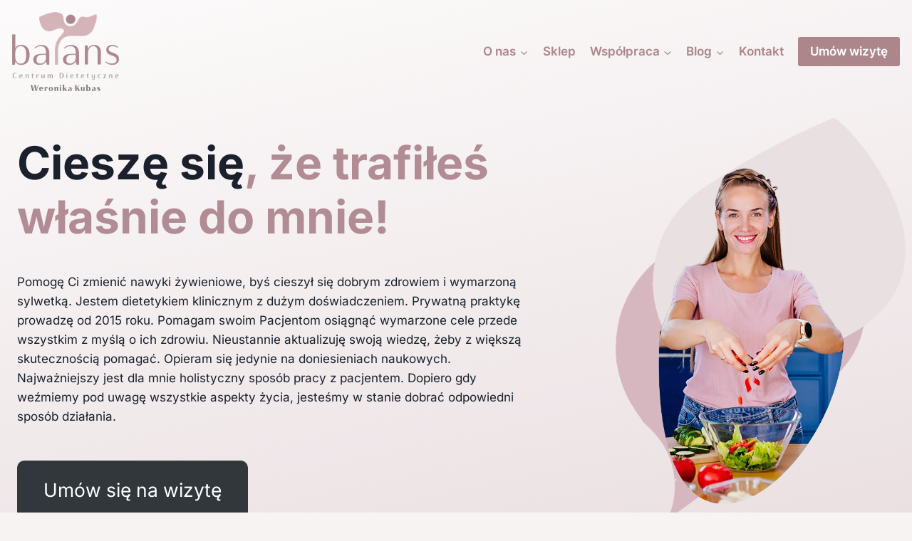

--- FILE ---
content_type: text/html; charset=UTF-8
request_url: https://www.balansdietetyk.pl/
body_size: 45657
content:
<!doctype html><html lang="pl-PL" class="no-js" itemtype="https://schema.org/WebPage" itemscope><head><script data-no-optimize="1">var litespeed_docref=sessionStorage.getItem("litespeed_docref");litespeed_docref&&(Object.defineProperty(document,"referrer",{get:function(){return litespeed_docref}}),sessionStorage.removeItem("litespeed_docref"));</script> <meta charset="UTF-8"><link data-optimized="2" rel="stylesheet" href="https://www.balansdietetyk.pl/wp-content/litespeed/css/b6d07617db4a76ef6a702d8adcb59378.css?ver=6aa4a" /><meta name="viewport" content="width=device-width, initial-scale=1, minimum-scale=1"><meta name='robots' content='index, follow, max-image-preview:large, max-snippet:-1, max-video-preview:-1' /><title>Dietetyk Kliniczny Niepołomice - Mgr inż. Weronika Kubas</title><meta name="description" content="Nazywam się Weronika Kubas, jestem dietetykiem klinicznym i zapraszam do mojego gabinetu w Niepołomice – ul. Rynek 15. Umów się na wizytę" /><link rel="canonical" href="https://www.balansdietetyk.pl/" /><meta property="og:locale" content="pl_PL" /><meta property="og:type" content="website" /><meta property="og:title" content="Dietetyk Kliniczny Niepołomice - Mgr inż. Weronika Kubas" /><meta property="og:description" content="Nazywam się Weronika Kubas, jestem dietetykiem klinicznym i zapraszam do mojego gabinetu w Niepołomice – ul. Rynek 15. Umów się na wizytę" /><meta property="og:url" content="https://www.balansdietetyk.pl/" /><meta property="og:site_name" content="Balans Dietetyk Weronika Kubas - Dietetyk Niepołomice | Dietetyk Wieliczka | Dietetyk Brzesko" /><meta property="article:publisher" content="https://www.facebook.com/BalansDietetyk/" /><meta property="article:modified_time" content="2024-11-28T18:56:09+00:00" /><meta property="og:image" content="https://www.balansdietetyk.pl/wp-content/uploads/2024/11/IMG_7643-kopiafgf.webp" /><meta property="og:image:width" content="726" /><meta property="og:image:height" content="967" /><meta property="og:image:type" content="image/webp" /><meta name="twitter:card" content="summary_large_image" /> <script type="application/ld+json" class="yoast-schema-graph">{"@context":"https://schema.org","@graph":[{"@type":"WebPage","@id":"https://www.balansdietetyk.pl/","url":"https://www.balansdietetyk.pl/","name":"Dietetyk Kliniczny Niepołomice - Mgr inż. Weronika Kubas","isPartOf":{"@id":"https://www.balansdietetyk.pl/#website"},"about":{"@id":"https://www.balansdietetyk.pl/#organization"},"primaryImageOfPage":{"@id":"https://www.balansdietetyk.pl/#primaryimage"},"image":{"@id":"https://www.balansdietetyk.pl/#primaryimage"},"thumbnailUrl":"https://www.balansdietetyk.pl/wp-content/uploads/2024/11/IMG_7643-kopiafgf.webp","datePublished":"2021-01-11T20:47:21+00:00","dateModified":"2024-11-28T18:56:09+00:00","description":"Nazywam się Weronika Kubas, jestem dietetykiem klinicznym i zapraszam do mojego gabinetu w Niepołomice – ul. Rynek 15. Umów się na wizytę","breadcrumb":{"@id":"https://www.balansdietetyk.pl/#breadcrumb"},"inLanguage":"pl-PL","potentialAction":[{"@type":"ReadAction","target":["https://www.balansdietetyk.pl/"]}]},{"@type":"ImageObject","inLanguage":"pl-PL","@id":"https://www.balansdietetyk.pl/#primaryimage","url":"https://www.balansdietetyk.pl/wp-content/uploads/2024/11/IMG_7643-kopiafgf.webp","contentUrl":"https://www.balansdietetyk.pl/wp-content/uploads/2024/11/IMG_7643-kopiafgf.webp","width":726,"height":967},{"@type":"BreadcrumbList","@id":"https://www.balansdietetyk.pl/#breadcrumb","itemListElement":[{"@type":"ListItem","position":1,"name":"Strona główna"}]},{"@type":"WebSite","@id":"https://www.balansdietetyk.pl/#website","url":"https://www.balansdietetyk.pl/","name":"Balans Dietetyk Weronika Kubas - Dietetyk Niepołomice | Dietetyk Wieliczka | Dietetyk Brzesko","description":"","publisher":{"@id":"https://www.balansdietetyk.pl/#organization"},"potentialAction":[{"@type":"SearchAction","target":{"@type":"EntryPoint","urlTemplate":"https://www.balansdietetyk.pl/?s={search_term_string}"},"query-input":{"@type":"PropertyValueSpecification","valueRequired":true,"valueName":"search_term_string"}}],"inLanguage":"pl-PL"},{"@type":"Organization","@id":"https://www.balansdietetyk.pl/#organization","name":"Balans Dietetyk Weronika Kubas - Dietetyk Niepołomice | Dietetyk Wieliczka | Dietetyk Brzesko","url":"https://www.balansdietetyk.pl/","logo":{"@type":"ImageObject","inLanguage":"pl-PL","@id":"https://www.balansdietetyk.pl/#/schema/logo/image/","url":"https://www.balansdietetyk.pl/wp-content/uploads/2021/01/logo-full.png","contentUrl":"https://www.balansdietetyk.pl/wp-content/uploads/2021/01/logo-full.png","width":400,"height":297,"caption":"Balans Dietetyk Weronika Kubas - Dietetyk Niepołomice | Dietetyk Wieliczka | Dietetyk Brzesko"},"image":{"@id":"https://www.balansdietetyk.pl/#/schema/logo/image/"},"sameAs":["https://www.facebook.com/BalansDietetyk/","https://www.instagram.com/balansdietetyk/"]}]}</script> <link rel="alternate" type="application/rss+xml" title="Balans Dietetyk Weronika Kubas - Dietetyk Niepołomice | Dietetyk Wieliczka | Dietetyk Brzesko &raquo; Kanał z&nbsp;wpisami" href="https://www.balansdietetyk.pl/feed/" /><link rel="alternate" type="application/rss+xml" title="Balans Dietetyk Weronika Kubas - Dietetyk Niepołomice | Dietetyk Wieliczka | Dietetyk Brzesko &raquo; Kanał z&nbsp;komentarzami" href="https://www.balansdietetyk.pl/comments/feed/" /> <script type="litespeed/javascript">document.documentElement.classList.remove('no-js')</script> <style id='kadence-blocks-advancedheading-inline-css'>.wp-block-kadence-advancedheading mark{background:transparent;border-style:solid;border-width:0}.wp-block-kadence-advancedheading mark.kt-highlight{color:#f76a0c;}.kb-adv-heading-icon{display: inline-flex;justify-content: center;align-items: center;} .is-layout-constrained > .kb-advanced-heading-link {display: block;}.single-content .kadence-advanced-heading-wrapper h1, .single-content .kadence-advanced-heading-wrapper h2, .single-content .kadence-advanced-heading-wrapper h3, .single-content .kadence-advanced-heading-wrapper h4, .single-content .kadence-advanced-heading-wrapper h5, .single-content .kadence-advanced-heading-wrapper h6 {margin: 1.5em 0 .5em;}.single-content .kadence-advanced-heading-wrapper+* { margin-top:0;}</style><style id='classic-theme-styles-inline-css'>/*! This file is auto-generated */
.wp-block-button__link{color:#fff;background-color:#32373c;border-radius:9999px;box-shadow:none;text-decoration:none;padding:calc(.667em + 2px) calc(1.333em + 2px);font-size:1.125em}.wp-block-file__button{background:#32373c;color:#fff;text-decoration:none}</style><style id='global-styles-inline-css'>:root{--wp--preset--aspect-ratio--square: 1;--wp--preset--aspect-ratio--4-3: 4/3;--wp--preset--aspect-ratio--3-4: 3/4;--wp--preset--aspect-ratio--3-2: 3/2;--wp--preset--aspect-ratio--2-3: 2/3;--wp--preset--aspect-ratio--16-9: 16/9;--wp--preset--aspect-ratio--9-16: 9/16;--wp--preset--color--black: #000000;--wp--preset--color--cyan-bluish-gray: #abb8c3;--wp--preset--color--white: #ffffff;--wp--preset--color--pale-pink: #f78da7;--wp--preset--color--vivid-red: #cf2e2e;--wp--preset--color--luminous-vivid-orange: #ff6900;--wp--preset--color--luminous-vivid-amber: #fcb900;--wp--preset--color--light-green-cyan: #7bdcb5;--wp--preset--color--vivid-green-cyan: #00d084;--wp--preset--color--pale-cyan-blue: #8ed1fc;--wp--preset--color--vivid-cyan-blue: #0693e3;--wp--preset--color--vivid-purple: #9b51e0;--wp--preset--color--theme-palette-1: var(--global-palette1);--wp--preset--color--theme-palette-2: var(--global-palette2);--wp--preset--color--theme-palette-3: var(--global-palette3);--wp--preset--color--theme-palette-4: var(--global-palette4);--wp--preset--color--theme-palette-5: var(--global-palette5);--wp--preset--color--theme-palette-6: var(--global-palette6);--wp--preset--color--theme-palette-7: var(--global-palette7);--wp--preset--color--theme-palette-8: var(--global-palette8);--wp--preset--color--theme-palette-9: var(--global-palette9);--wp--preset--gradient--vivid-cyan-blue-to-vivid-purple: linear-gradient(135deg,rgba(6,147,227,1) 0%,rgb(155,81,224) 100%);--wp--preset--gradient--light-green-cyan-to-vivid-green-cyan: linear-gradient(135deg,rgb(122,220,180) 0%,rgb(0,208,130) 100%);--wp--preset--gradient--luminous-vivid-amber-to-luminous-vivid-orange: linear-gradient(135deg,rgba(252,185,0,1) 0%,rgba(255,105,0,1) 100%);--wp--preset--gradient--luminous-vivid-orange-to-vivid-red: linear-gradient(135deg,rgba(255,105,0,1) 0%,rgb(207,46,46) 100%);--wp--preset--gradient--very-light-gray-to-cyan-bluish-gray: linear-gradient(135deg,rgb(238,238,238) 0%,rgb(169,184,195) 100%);--wp--preset--gradient--cool-to-warm-spectrum: linear-gradient(135deg,rgb(74,234,220) 0%,rgb(151,120,209) 20%,rgb(207,42,186) 40%,rgb(238,44,130) 60%,rgb(251,105,98) 80%,rgb(254,248,76) 100%);--wp--preset--gradient--blush-light-purple: linear-gradient(135deg,rgb(255,206,236) 0%,rgb(152,150,240) 100%);--wp--preset--gradient--blush-bordeaux: linear-gradient(135deg,rgb(254,205,165) 0%,rgb(254,45,45) 50%,rgb(107,0,62) 100%);--wp--preset--gradient--luminous-dusk: linear-gradient(135deg,rgb(255,203,112) 0%,rgb(199,81,192) 50%,rgb(65,88,208) 100%);--wp--preset--gradient--pale-ocean: linear-gradient(135deg,rgb(255,245,203) 0%,rgb(182,227,212) 50%,rgb(51,167,181) 100%);--wp--preset--gradient--electric-grass: linear-gradient(135deg,rgb(202,248,128) 0%,rgb(113,206,126) 100%);--wp--preset--gradient--midnight: linear-gradient(135deg,rgb(2,3,129) 0%,rgb(40,116,252) 100%);--wp--preset--font-size--small: var(--global-font-size-small);--wp--preset--font-size--medium: var(--global-font-size-medium);--wp--preset--font-size--large: var(--global-font-size-large);--wp--preset--font-size--x-large: 42px;--wp--preset--font-size--larger: var(--global-font-size-larger);--wp--preset--font-size--xxlarge: var(--global-font-size-xxlarge);--wp--preset--font-family--inter: "Inter", sans-serif;--wp--preset--font-family--cardo: Cardo;--wp--preset--spacing--20: 0.44rem;--wp--preset--spacing--30: 0.67rem;--wp--preset--spacing--40: 1rem;--wp--preset--spacing--50: 1.5rem;--wp--preset--spacing--60: 2.25rem;--wp--preset--spacing--70: 3.38rem;--wp--preset--spacing--80: 5.06rem;--wp--preset--shadow--natural: 6px 6px 9px rgba(0, 0, 0, 0.2);--wp--preset--shadow--deep: 12px 12px 50px rgba(0, 0, 0, 0.4);--wp--preset--shadow--sharp: 6px 6px 0px rgba(0, 0, 0, 0.2);--wp--preset--shadow--outlined: 6px 6px 0px -3px rgba(255, 255, 255, 1), 6px 6px rgba(0, 0, 0, 1);--wp--preset--shadow--crisp: 6px 6px 0px rgba(0, 0, 0, 1);}:where(.is-layout-flex){gap: 0.5em;}:where(.is-layout-grid){gap: 0.5em;}body .is-layout-flex{display: flex;}.is-layout-flex{flex-wrap: wrap;align-items: center;}.is-layout-flex > :is(*, div){margin: 0;}body .is-layout-grid{display: grid;}.is-layout-grid > :is(*, div){margin: 0;}:where(.wp-block-columns.is-layout-flex){gap: 2em;}:where(.wp-block-columns.is-layout-grid){gap: 2em;}:where(.wp-block-post-template.is-layout-flex){gap: 1.25em;}:where(.wp-block-post-template.is-layout-grid){gap: 1.25em;}.has-black-color{color: var(--wp--preset--color--black) !important;}.has-cyan-bluish-gray-color{color: var(--wp--preset--color--cyan-bluish-gray) !important;}.has-white-color{color: var(--wp--preset--color--white) !important;}.has-pale-pink-color{color: var(--wp--preset--color--pale-pink) !important;}.has-vivid-red-color{color: var(--wp--preset--color--vivid-red) !important;}.has-luminous-vivid-orange-color{color: var(--wp--preset--color--luminous-vivid-orange) !important;}.has-luminous-vivid-amber-color{color: var(--wp--preset--color--luminous-vivid-amber) !important;}.has-light-green-cyan-color{color: var(--wp--preset--color--light-green-cyan) !important;}.has-vivid-green-cyan-color{color: var(--wp--preset--color--vivid-green-cyan) !important;}.has-pale-cyan-blue-color{color: var(--wp--preset--color--pale-cyan-blue) !important;}.has-vivid-cyan-blue-color{color: var(--wp--preset--color--vivid-cyan-blue) !important;}.has-vivid-purple-color{color: var(--wp--preset--color--vivid-purple) !important;}.has-black-background-color{background-color: var(--wp--preset--color--black) !important;}.has-cyan-bluish-gray-background-color{background-color: var(--wp--preset--color--cyan-bluish-gray) !important;}.has-white-background-color{background-color: var(--wp--preset--color--white) !important;}.has-pale-pink-background-color{background-color: var(--wp--preset--color--pale-pink) !important;}.has-vivid-red-background-color{background-color: var(--wp--preset--color--vivid-red) !important;}.has-luminous-vivid-orange-background-color{background-color: var(--wp--preset--color--luminous-vivid-orange) !important;}.has-luminous-vivid-amber-background-color{background-color: var(--wp--preset--color--luminous-vivid-amber) !important;}.has-light-green-cyan-background-color{background-color: var(--wp--preset--color--light-green-cyan) !important;}.has-vivid-green-cyan-background-color{background-color: var(--wp--preset--color--vivid-green-cyan) !important;}.has-pale-cyan-blue-background-color{background-color: var(--wp--preset--color--pale-cyan-blue) !important;}.has-vivid-cyan-blue-background-color{background-color: var(--wp--preset--color--vivid-cyan-blue) !important;}.has-vivid-purple-background-color{background-color: var(--wp--preset--color--vivid-purple) !important;}.has-black-border-color{border-color: var(--wp--preset--color--black) !important;}.has-cyan-bluish-gray-border-color{border-color: var(--wp--preset--color--cyan-bluish-gray) !important;}.has-white-border-color{border-color: var(--wp--preset--color--white) !important;}.has-pale-pink-border-color{border-color: var(--wp--preset--color--pale-pink) !important;}.has-vivid-red-border-color{border-color: var(--wp--preset--color--vivid-red) !important;}.has-luminous-vivid-orange-border-color{border-color: var(--wp--preset--color--luminous-vivid-orange) !important;}.has-luminous-vivid-amber-border-color{border-color: var(--wp--preset--color--luminous-vivid-amber) !important;}.has-light-green-cyan-border-color{border-color: var(--wp--preset--color--light-green-cyan) !important;}.has-vivid-green-cyan-border-color{border-color: var(--wp--preset--color--vivid-green-cyan) !important;}.has-pale-cyan-blue-border-color{border-color: var(--wp--preset--color--pale-cyan-blue) !important;}.has-vivid-cyan-blue-border-color{border-color: var(--wp--preset--color--vivid-cyan-blue) !important;}.has-vivid-purple-border-color{border-color: var(--wp--preset--color--vivid-purple) !important;}.has-vivid-cyan-blue-to-vivid-purple-gradient-background{background: var(--wp--preset--gradient--vivid-cyan-blue-to-vivid-purple) !important;}.has-light-green-cyan-to-vivid-green-cyan-gradient-background{background: var(--wp--preset--gradient--light-green-cyan-to-vivid-green-cyan) !important;}.has-luminous-vivid-amber-to-luminous-vivid-orange-gradient-background{background: var(--wp--preset--gradient--luminous-vivid-amber-to-luminous-vivid-orange) !important;}.has-luminous-vivid-orange-to-vivid-red-gradient-background{background: var(--wp--preset--gradient--luminous-vivid-orange-to-vivid-red) !important;}.has-very-light-gray-to-cyan-bluish-gray-gradient-background{background: var(--wp--preset--gradient--very-light-gray-to-cyan-bluish-gray) !important;}.has-cool-to-warm-spectrum-gradient-background{background: var(--wp--preset--gradient--cool-to-warm-spectrum) !important;}.has-blush-light-purple-gradient-background{background: var(--wp--preset--gradient--blush-light-purple) !important;}.has-blush-bordeaux-gradient-background{background: var(--wp--preset--gradient--blush-bordeaux) !important;}.has-luminous-dusk-gradient-background{background: var(--wp--preset--gradient--luminous-dusk) !important;}.has-pale-ocean-gradient-background{background: var(--wp--preset--gradient--pale-ocean) !important;}.has-electric-grass-gradient-background{background: var(--wp--preset--gradient--electric-grass) !important;}.has-midnight-gradient-background{background: var(--wp--preset--gradient--midnight) !important;}.has-small-font-size{font-size: var(--wp--preset--font-size--small) !important;}.has-medium-font-size{font-size: var(--wp--preset--font-size--medium) !important;}.has-large-font-size{font-size: var(--wp--preset--font-size--large) !important;}.has-x-large-font-size{font-size: var(--wp--preset--font-size--x-large) !important;}
:where(.wp-block-post-template.is-layout-flex){gap: 1.25em;}:where(.wp-block-post-template.is-layout-grid){gap: 1.25em;}
:where(.wp-block-columns.is-layout-flex){gap: 2em;}:where(.wp-block-columns.is-layout-grid){gap: 2em;}
:root :where(.wp-block-pullquote){font-size: 1.5em;line-height: 1.6;}</style><style id='woocommerce-inline-inline-css'>.woocommerce form .form-row .required { visibility: visible; }</style><style id='kadence-global-inline-css'>/* Kadence Base CSS */
:root{--global-palette1:#ad868b;--global-palette2:#b28c94;--global-palette3:#1A202C;--global-palette4:#605c5a;--global-palette5:#908986;--global-palette6:#908986;--global-palette7:#f8f3f3;--global-palette8:#f8f3f3;--global-palette9:#ffffff;--global-palette9rgb:255, 255, 255;--global-palette-highlight:var(--global-palette1);--global-palette-highlight-alt:var(--global-palette2);--global-palette-highlight-alt2:var(--global-palette9);--global-palette-btn-bg:var(--global-palette1);--global-palette-btn-bg-hover:var(--global-palette2);--global-palette-btn:var(--global-palette9);--global-palette-btn-hover:var(--global-palette9);--global-body-font-family:Inter, sans-serif;--global-heading-font-family:inherit;--global-primary-nav-font-family:inherit;--global-fallback-font:sans-serif;--global-display-fallback-font:sans-serif;--global-content-width:1290px;--global-content-narrow-width:842px;--global-content-edge-padding:1.5rem;--global-content-boxed-padding:2rem;--global-calc-content-width:calc(1290px - var(--global-content-edge-padding) - var(--global-content-edge-padding) );--wp--style--global--content-size:var(--global-calc-content-width);}.wp-site-blocks{--global-vw:calc( 100vw - ( 0.5 * var(--scrollbar-offset)));}body{background:var(--global-palette8);}body, input, select, optgroup, textarea{font-style:normal;font-weight:normal;font-size:17px;line-height:1.6;font-family:var(--global-body-font-family);color:var(--global-palette4);}.content-bg, body.content-style-unboxed .site{background:var(--global-palette9);}h1,h2,h3,h4,h5,h6{font-family:var(--global-heading-font-family);}h1{font-weight:700;font-size:32px;line-height:1.5;color:var(--global-palette3);}h2{font-weight:700;font-size:28px;line-height:1.5;color:var(--global-palette3);}h3{font-weight:700;font-size:24px;line-height:1.5;color:var(--global-palette3);}h4{font-weight:700;font-size:22px;line-height:1.5;color:var(--global-palette4);}h5{font-weight:700;font-size:20px;line-height:1.5;color:var(--global-palette4);}h6{font-weight:700;font-size:18px;line-height:1.5;color:var(--global-palette5);}.entry-hero .kadence-breadcrumbs{max-width:1290px;}.site-container, .site-header-row-layout-contained, .site-footer-row-layout-contained, .entry-hero-layout-contained, .comments-area, .alignfull > .wp-block-cover__inner-container, .alignwide > .wp-block-cover__inner-container{max-width:var(--global-content-width);}.content-width-narrow .content-container.site-container, .content-width-narrow .hero-container.site-container{max-width:var(--global-content-narrow-width);}@media all and (min-width: 1520px){.wp-site-blocks .content-container  .alignwide{margin-left:-115px;margin-right:-115px;width:unset;max-width:unset;}}@media all and (min-width: 1102px){.content-width-narrow .wp-site-blocks .content-container .alignwide{margin-left:-130px;margin-right:-130px;width:unset;max-width:unset;}}.content-style-boxed .wp-site-blocks .entry-content .alignwide{margin-left:calc( -1 * var( --global-content-boxed-padding ) );margin-right:calc( -1 * var( --global-content-boxed-padding ) );}.content-area{margin-top:5rem;margin-bottom:5rem;}@media all and (max-width: 1024px){.content-area{margin-top:3rem;margin-bottom:3rem;}}@media all and (max-width: 767px){.content-area{margin-top:2rem;margin-bottom:2rem;}}@media all and (max-width: 1024px){:root{--global-content-boxed-padding:2rem;}}@media all and (max-width: 767px){:root{--global-content-boxed-padding:1.5rem;}}.entry-content-wrap{padding:2rem;}@media all and (max-width: 1024px){.entry-content-wrap{padding:2rem;}}@media all and (max-width: 767px){.entry-content-wrap{padding:1.5rem;}}.entry.single-entry{box-shadow:0px 15px 15px -10px rgba(0,0,0,0.05);}.entry.loop-entry{box-shadow:0px 15px 15px -10px rgba(0,0,0,0.05);}.loop-entry .entry-content-wrap{padding:2rem;}@media all and (max-width: 1024px){.loop-entry .entry-content-wrap{padding:2rem;}}@media all and (max-width: 767px){.loop-entry .entry-content-wrap{padding:1.5rem;}}button, .button, .wp-block-button__link, input[type="button"], input[type="reset"], input[type="submit"], .fl-button, .elementor-button-wrapper .elementor-button, .wc-block-components-checkout-place-order-button, .wc-block-cart__submit{box-shadow:0px 0px 0px -7px rgba(0,0,0,0);}button:hover, button:focus, button:active, .button:hover, .button:focus, .button:active, .wp-block-button__link:hover, .wp-block-button__link:focus, .wp-block-button__link:active, input[type="button"]:hover, input[type="button"]:focus, input[type="button"]:active, input[type="reset"]:hover, input[type="reset"]:focus, input[type="reset"]:active, input[type="submit"]:hover, input[type="submit"]:focus, input[type="submit"]:active, .elementor-button-wrapper .elementor-button:hover, .elementor-button-wrapper .elementor-button:focus, .elementor-button-wrapper .elementor-button:active, .wc-block-cart__submit:hover{box-shadow:0px 15px 25px -7px rgba(0,0,0,0.1);}.kb-button.kb-btn-global-outline.kb-btn-global-inherit{padding-top:calc(px - 2px);padding-right:calc(px - 2px);padding-bottom:calc(px - 2px);padding-left:calc(px - 2px);}@media all and (min-width: 1025px){.transparent-header .entry-hero .entry-hero-container-inner{padding-top:80px;}}@media all and (max-width: 1024px){.mobile-transparent-header .entry-hero .entry-hero-container-inner{padding-top:80px;}}@media all and (max-width: 767px){.mobile-transparent-header .entry-hero .entry-hero-container-inner{padding-top:80px;}}.entry-hero.page-hero-section .entry-header{min-height:200px;}
/* Kadence Header CSS */
@media all and (max-width: 1024px){.mobile-transparent-header #masthead{position:absolute;left:0px;right:0px;z-index:100;}.kadence-scrollbar-fixer.mobile-transparent-header #masthead{right:var(--scrollbar-offset,0);}.mobile-transparent-header #masthead, .mobile-transparent-header .site-top-header-wrap .site-header-row-container-inner, .mobile-transparent-header .site-main-header-wrap .site-header-row-container-inner, .mobile-transparent-header .site-bottom-header-wrap .site-header-row-container-inner{background:transparent;}.site-header-row-tablet-layout-fullwidth, .site-header-row-tablet-layout-standard{padding:0px;}}@media all and (min-width: 1025px){.transparent-header #masthead{position:absolute;left:0px;right:0px;z-index:100;}.transparent-header.kadence-scrollbar-fixer #masthead{right:var(--scrollbar-offset,0);}.transparent-header #masthead, .transparent-header .site-top-header-wrap .site-header-row-container-inner, .transparent-header .site-main-header-wrap .site-header-row-container-inner, .transparent-header .site-bottom-header-wrap .site-header-row-container-inner{background:transparent;}}.site-branding a.brand img{max-width:150px;}.site-branding a.brand img.svg-logo-image{width:150px;}.site-branding{padding:0px 0px 0px 0px;}#masthead, #masthead .kadence-sticky-header.item-is-fixed:not(.item-at-start):not(.site-header-row-container):not(.site-main-header-wrap), #masthead .kadence-sticky-header.item-is-fixed:not(.item-at-start) > .site-header-row-container-inner{background:#ffffff;}.site-main-header-inner-wrap{min-height:80px;}.site-main-header-wrap .site-header-row-container-inner>.site-container{padding:1em 1em 1em 1em;}@media all and (max-width: 1024px){.site-main-header-wrap .site-header-row-container-inner>.site-container{padding:1em 1em 1em 1em;}}@media all and (max-width: 767px){.site-main-header-wrap .site-header-row-container-inner>.site-container{padding:1em 1em 1em 1em;}}.header-navigation[class*="header-navigation-style-underline"] .header-menu-container.primary-menu-container>ul>li>a:after{width:calc( 100% - 1.2em);}.main-navigation .primary-menu-container > ul > li.menu-item > a{padding-left:calc(1.2em / 2);padding-right:calc(1.2em / 2);padding-top:0.6em;padding-bottom:0.6em;color:var(--global-palette1);background:rgba(255,255,255,0);}.main-navigation .primary-menu-container > ul > li.menu-item .dropdown-nav-special-toggle{right:calc(1.2em / 2);}.main-navigation .primary-menu-container > ul li.menu-item > a{font-style:normal;font-weight:600;font-size:1em;}.main-navigation .primary-menu-container > ul > li.menu-item > a:hover{color:var(--global-palette9);background:var(--global-palette1);}.main-navigation .primary-menu-container > ul > li.menu-item.current-menu-item > a{color:var(--global-palette1);}.header-navigation .header-menu-container ul ul.sub-menu, .header-navigation .header-menu-container ul ul.submenu{background:var(--global-palette9);box-shadow:0px 0px 0px 0px rgba(0,0,0,0.1);}.header-navigation .header-menu-container ul ul li.menu-item, .header-menu-container ul.menu > li.kadence-menu-mega-enabled > ul > li.menu-item > a{border-bottom:0px solid rgba(255,255,255,0.1);}.header-navigation .header-menu-container ul ul li.menu-item > a{width:250px;padding-top:1.2em;padding-bottom:1.2em;color:var(--global-palette1);font-style:normal;font-size:1em;}.header-navigation .header-menu-container ul ul li.menu-item > a:hover{color:var(--global-palette9);background:var(--global-palette1);}.header-navigation .header-menu-container ul ul li.menu-item.current-menu-item > a{color:var(--global-palette3);background:var(--global-palette9);}.mobile-toggle-open-container .menu-toggle-open, .mobile-toggle-open-container .menu-toggle-open:focus{color:var(--global-palette1);padding:0.4em 0.6em 0.4em 0.6em;font-size:14px;}.mobile-toggle-open-container .menu-toggle-open.menu-toggle-style-bordered{border:1px solid currentColor;}.mobile-toggle-open-container .menu-toggle-open .menu-toggle-icon{font-size:50px;}.mobile-toggle-open-container .menu-toggle-open:hover, .mobile-toggle-open-container .menu-toggle-open:focus-visible{color:var(--global-palette-highlight);}.mobile-navigation ul li{font-style:normal;font-size:1.2em;}.mobile-navigation ul li a{padding-top:1em;padding-bottom:1em;}.mobile-navigation ul li > a, .mobile-navigation ul li.menu-item-has-children > .drawer-nav-drop-wrap{background:var(--global-palette9);color:var(--global-palette1);}.mobile-navigation ul li > a:hover, .mobile-navigation ul li.menu-item-has-children > .drawer-nav-drop-wrap:hover{background:var(--global-palette9);color:var(--global-palette3);}.mobile-navigation ul li.current-menu-item > a, .mobile-navigation ul li.current-menu-item.menu-item-has-children > .drawer-nav-drop-wrap{background:var(--global-palette9);color:var(--global-palette-highlight);}.mobile-navigation ul li.menu-item-has-children .drawer-nav-drop-wrap, .mobile-navigation ul li:not(.menu-item-has-children) a{border-bottom:1px solid rgba(255,255,255,0.1);}.mobile-navigation:not(.drawer-navigation-parent-toggle-true) ul li.menu-item-has-children .drawer-nav-drop-wrap button{border-left:1px solid rgba(255,255,255,0.1);}#mobile-drawer .drawer-inner, #mobile-drawer.popup-drawer-layout-fullwidth.popup-drawer-animation-slice .pop-portion-bg, #mobile-drawer.popup-drawer-layout-fullwidth.popup-drawer-animation-slice.pop-animated.show-drawer .drawer-inner{background:var(--global-palette9);}#mobile-drawer .drawer-header .drawer-toggle{padding:0.6em 0.15em 0.6em 0.15em;font-size:24px;}#mobile-drawer .drawer-header .drawer-toggle, #mobile-drawer .drawer-header .drawer-toggle:focus{color:var(--global-palette1);}#main-header .header-button{font-style:normal;font-weight:600;font-size:1em;border:2px none transparent;box-shadow:0px 0px 0px -7px rgba(0,0,0,0);}#main-header .header-button:hover{box-shadow:0px 15px 25px -7px rgba(0,0,0,0.1);}.mobile-header-button-wrap .mobile-header-button-inner-wrap .mobile-header-button{border:2px none transparent;box-shadow:0px 0px 0px -7px rgba(0,0,0,0);}.mobile-header-button-wrap .mobile-header-button-inner-wrap .mobile-header-button:hover{box-shadow:0px 15px 25px -7px rgba(0,0,0,0.1);}
/* Kadence Footer CSS */
.site-middle-footer-inner-wrap{padding-top:30px;padding-bottom:30px;grid-column-gap:30px;grid-row-gap:30px;}.site-middle-footer-inner-wrap .widget{margin-bottom:30px;}.site-middle-footer-inner-wrap .site-footer-section:not(:last-child):after{right:calc(-30px / 2);}.site-top-footer-inner-wrap{padding-top:30px;padding-bottom:30px;grid-column-gap:30px;grid-row-gap:30px;}.site-top-footer-inner-wrap .widget{margin-bottom:30px;}.site-top-footer-inner-wrap .site-footer-section:not(:last-child):after{right:calc(-30px / 2);}.site-bottom-footer-inner-wrap{padding-top:30px;padding-bottom:30px;grid-column-gap:30px;}.site-bottom-footer-inner-wrap .widget{margin-bottom:30px;}.site-bottom-footer-inner-wrap .site-footer-section:not(:last-child):after{right:calc(-30px / 2);}
/* Kadence Woo CSS */
.entry-hero.product-hero-section .entry-header{min-height:200px;}.product-title .single-category{font-weight:700;font-size:32px;line-height:1.5;color:var(--global-palette3);}.wp-site-blocks .product-hero-section .extra-title{font-weight:700;font-size:32px;line-height:1.5;}.woocommerce ul.products.woo-archive-btn-button .product-action-wrap .button:not(.kb-button), .woocommerce ul.products li.woo-archive-btn-button .button:not(.kb-button), .wc-block-grid__product.woo-archive-btn-button .product-details .wc-block-grid__product-add-to-cart .wp-block-button__link{border:2px none transparent;box-shadow:0px 0px 0px 0px rgba(0,0,0,0.0);}.woocommerce ul.products.woo-archive-btn-button .product-action-wrap .button:not(.kb-button):hover, .woocommerce ul.products li.woo-archive-btn-button .button:not(.kb-button):hover, .wc-block-grid__product.woo-archive-btn-button .product-details .wc-block-grid__product-add-to-cart .wp-block-button__link:hover{box-shadow:0px 0px 0px 0px rgba(0,0,0,0);}
/* Kadence Pro Header CSS */
.header-navigation-dropdown-direction-left ul ul.submenu, .header-navigation-dropdown-direction-left ul ul.sub-menu{right:0px;left:auto;}.rtl .header-navigation-dropdown-direction-right ul ul.submenu, .rtl .header-navigation-dropdown-direction-right ul ul.sub-menu{left:0px;right:auto;}.header-account-button .nav-drop-title-wrap > .kadence-svg-iconset, .header-account-button > .kadence-svg-iconset{font-size:1.2em;}.site-header-item .header-account-button .nav-drop-title-wrap, .site-header-item .header-account-wrap > .header-account-button{display:flex;align-items:center;}.header-account-style-icon_label .header-account-label{padding-left:5px;}.header-account-style-label_icon .header-account-label{padding-right:5px;}.site-header-item .header-account-wrap .header-account-button{text-decoration:none;box-shadow:none;color:inherit;background:transparent;padding:0.6em 0em 0.6em 0em;}.header-mobile-account-wrap .header-account-button .nav-drop-title-wrap > .kadence-svg-iconset, .header-mobile-account-wrap .header-account-button > .kadence-svg-iconset{font-size:1.2em;}.header-mobile-account-wrap .header-account-button .nav-drop-title-wrap, .header-mobile-account-wrap > .header-account-button{display:flex;align-items:center;}.header-mobile-account-wrap.header-account-style-icon_label .header-account-label{padding-left:5px;}.header-mobile-account-wrap.header-account-style-label_icon .header-account-label{padding-right:5px;}.header-mobile-account-wrap .header-account-button{text-decoration:none;box-shadow:none;color:inherit;background:transparent;padding:0.6em 0em 0.6em 0em;}#login-drawer .drawer-inner .drawer-content{display:flex;justify-content:center;align-items:center;position:absolute;top:0px;bottom:0px;left:0px;right:0px;padding:0px;}#loginform p label{display:block;}#login-drawer #loginform{width:100%;}#login-drawer #loginform input{width:100%;}#login-drawer #loginform input[type="checkbox"]{width:auto;}#login-drawer .drawer-inner .drawer-header{position:relative;z-index:100;}#login-drawer .drawer-content_inner.widget_login_form_inner{padding:2em;width:100%;max-width:350px;border-radius:.25rem;background:var(--global-palette9);color:var(--global-palette4);}#login-drawer .lost_password a{color:var(--global-palette6);}#login-drawer .lost_password, #login-drawer .register-field{text-align:center;}#login-drawer .widget_login_form_inner p{margin-top:1.2em;margin-bottom:0em;}#login-drawer .widget_login_form_inner p:first-child{margin-top:0em;}#login-drawer .widget_login_form_inner label{margin-bottom:0.5em;}#login-drawer hr.register-divider{margin:1.2em 0;border-width:1px;}#login-drawer .register-field{font-size:90%;}@media all and (min-width: 1025px){#login-drawer hr.register-divider.hide-desktop{display:none;}#login-drawer p.register-field.hide-desktop{display:none;}}@media all and (max-width: 1024px){#login-drawer hr.register-divider.hide-mobile{display:none;}#login-drawer p.register-field.hide-mobile{display:none;}}@media all and (max-width: 767px){#login-drawer hr.register-divider.hide-mobile{display:none;}#login-drawer p.register-field.hide-mobile{display:none;}}.tertiary-navigation .tertiary-menu-container > ul > li.menu-item > a{padding-left:calc(1.2em / 2);padding-right:calc(1.2em / 2);padding-top:0.6em;padding-bottom:0.6em;color:var(--global-palette5);}.tertiary-navigation .tertiary-menu-container > ul > li.menu-item > a:hover{color:var(--global-palette-highlight);}.tertiary-navigation .tertiary-menu-container > ul > li.menu-item.current-menu-item > a{color:var(--global-palette3);}.header-navigation[class*="header-navigation-style-underline"] .header-menu-container.tertiary-menu-container>ul>li>a:after{width:calc( 100% - 1.2em);}.quaternary-navigation .quaternary-menu-container > ul > li.menu-item > a{padding-left:calc(1.2em / 2);padding-right:calc(1.2em / 2);padding-top:0.6em;padding-bottom:0.6em;color:var(--global-palette5);}.quaternary-navigation .quaternary-menu-container > ul > li.menu-item > a:hover{color:var(--global-palette-highlight);}.quaternary-navigation .quaternary-menu-container > ul > li.menu-item.current-menu-item > a{color:var(--global-palette3);}.header-navigation[class*="header-navigation-style-underline"] .header-menu-container.quaternary-menu-container>ul>li>a:after{width:calc( 100% - 1.2em);}#main-header .header-divider{border-right:1px solid var(--global-palette6);height:50%;}#main-header .header-divider2{border-right:1px solid var(--global-palette6);height:50%;}#main-header .header-divider3{border-right:1px solid var(--global-palette6);height:50%;}#mobile-header .header-mobile-divider, #mobile-drawer .header-mobile-divider{border-right:1px solid var(--global-palette6);height:50%;}#mobile-drawer .header-mobile-divider{border-top:1px solid var(--global-palette6);width:50%;}#mobile-header .header-mobile-divider2{border-right:1px solid var(--global-palette6);height:50%;}#mobile-drawer .header-mobile-divider2{border-top:1px solid var(--global-palette6);width:50%;}.header-item-search-bar form ::-webkit-input-placeholder{color:currentColor;opacity:0.5;}.header-item-search-bar form ::placeholder{color:currentColor;opacity:0.5;}.header-search-bar form{max-width:100%;width:240px;}.header-mobile-search-bar form{max-width:calc(100vw - var(--global-sm-spacing) - var(--global-sm-spacing));width:240px;}.header-widget-lstyle-normal .header-widget-area-inner a:not(.button){text-decoration:underline;}.element-contact-inner-wrap{display:flex;flex-wrap:wrap;align-items:center;margin-top:-0.6em;margin-left:calc(-0.6em / 2);margin-right:calc(-0.6em / 2);}.element-contact-inner-wrap .header-contact-item{display:inline-flex;flex-wrap:wrap;align-items:center;margin-top:0.6em;margin-left:calc(0.6em / 2);margin-right:calc(0.6em / 2);}.element-contact-inner-wrap .header-contact-item .kadence-svg-iconset{font-size:1em;}.header-contact-item img{display:inline-block;}.header-contact-item .contact-label{margin-left:0.3em;}.rtl .header-contact-item .contact-label{margin-right:0.3em;margin-left:0px;}.header-mobile-contact-wrap .element-contact-inner-wrap{display:flex;flex-wrap:wrap;align-items:center;margin-top:-0.6em;margin-left:calc(-0.6em / 2);margin-right:calc(-0.6em / 2);}.header-mobile-contact-wrap .element-contact-inner-wrap .header-contact-item{display:inline-flex;flex-wrap:wrap;align-items:center;margin-top:0.6em;margin-left:calc(0.6em / 2);margin-right:calc(0.6em / 2);}.header-mobile-contact-wrap .element-contact-inner-wrap .header-contact-item .kadence-svg-iconset{font-size:1em;}#main-header .header-button2{border:2px none transparent;box-shadow:0px 0px 0px -7px rgba(0,0,0,0);}#main-header .header-button2:hover{box-shadow:0px 15px 25px -7px rgba(0,0,0,0.1);}.mobile-header-button2-wrap .mobile-header-button-inner-wrap .mobile-header-button2{border:2px none transparent;box-shadow:0px 0px 0px -7px rgba(0,0,0,0);}.mobile-header-button2-wrap .mobile-header-button-inner-wrap .mobile-header-button2:hover{box-shadow:0px 15px 25px -7px rgba(0,0,0,0.1);}#widget-drawer.popup-drawer-layout-fullwidth .drawer-content .header-widget2, #widget-drawer.popup-drawer-layout-sidepanel .drawer-inner{max-width:400px;}#widget-drawer.popup-drawer-layout-fullwidth .drawer-content .header-widget2{margin:0 auto;}.widget-toggle-open{display:flex;align-items:center;background:transparent;box-shadow:none;}.widget-toggle-open:hover, .widget-toggle-open:focus{border-color:currentColor;background:transparent;box-shadow:none;}.widget-toggle-open .widget-toggle-icon{display:flex;}.widget-toggle-open .widget-toggle-label{padding-right:5px;}.rtl .widget-toggle-open .widget-toggle-label{padding-left:5px;padding-right:0px;}.widget-toggle-open .widget-toggle-label:empty, .rtl .widget-toggle-open .widget-toggle-label:empty{padding-right:0px;padding-left:0px;}.widget-toggle-open-container .widget-toggle-open{color:var(--global-palette5);padding:0.4em 0.6em 0.4em 0.6em;font-size:14px;}.widget-toggle-open-container .widget-toggle-open.widget-toggle-style-bordered{border:1px solid currentColor;}.widget-toggle-open-container .widget-toggle-open .widget-toggle-icon{font-size:20px;}.widget-toggle-open-container .widget-toggle-open:hover, .widget-toggle-open-container .widget-toggle-open:focus{color:var(--global-palette-highlight);}#widget-drawer .header-widget-2style-normal a:not(.button){text-decoration:underline;}#widget-drawer .header-widget-2style-plain a:not(.button){text-decoration:none;}#widget-drawer .header-widget2 .widget-title{color:var(--global-palette9);}#widget-drawer .header-widget2{color:var(--global-palette8);}#widget-drawer .header-widget2 a:not(.button), #widget-drawer .header-widget2 .drawer-sub-toggle{color:var(--global-palette8);}#widget-drawer .header-widget2 a:not(.button):hover, #widget-drawer .header-widget2 .drawer-sub-toggle:hover{color:var(--global-palette9);}#mobile-secondary-site-navigation ul li{font-size:14px;}#mobile-secondary-site-navigation ul li a{padding-top:1em;padding-bottom:1em;}#mobile-secondary-site-navigation ul li > a, #mobile-secondary-site-navigation ul li.menu-item-has-children > .drawer-nav-drop-wrap{color:var(--global-palette8);}#mobile-secondary-site-navigation ul li.current-menu-item > a, #mobile-secondary-site-navigation ul li.current-menu-item.menu-item-has-children > .drawer-nav-drop-wrap{color:var(--global-palette-highlight);}#mobile-secondary-site-navigation ul li.menu-item-has-children .drawer-nav-drop-wrap, #mobile-secondary-site-navigation ul li:not(.menu-item-has-children) a{border-bottom:1px solid rgba(255,255,255,0.1);}#mobile-secondary-site-navigation:not(.drawer-navigation-parent-toggle-true) ul li.menu-item-has-children .drawer-nav-drop-wrap button{border-left:1px solid rgba(255,255,255,0.1);}</style><style id='kadence-blocks-global-variables-inline-css'>:root {--global-kb-font-size-sm:clamp(0.8rem, 0.73rem + 0.217vw, 0.9rem);--global-kb-font-size-md:clamp(1.1rem, 0.995rem + 0.326vw, 1.25rem);--global-kb-font-size-lg:clamp(1.75rem, 1.576rem + 0.543vw, 2rem);--global-kb-font-size-xl:clamp(2.25rem, 1.728rem + 1.63vw, 3rem);--global-kb-font-size-xxl:clamp(2.5rem, 1.456rem + 3.26vw, 4rem);--global-kb-font-size-xxxl:clamp(2.75rem, 0.489rem + 7.065vw, 6rem);}</style><style id='kadence_blocks_css-inline-css'>.kb-row-layout-id2704_5ac4cf-c4 > .kt-row-column-wrap{max-width:var( --global-content-width, 1290px );padding-left:var(--global-content-edge-padding);padding-right:var(--global-content-edge-padding);padding-top:var(--global-kb-spacing-xxl, 5rem);padding-bottom:var(--global-kb-spacing-xxl, 5rem);grid-template-columns:repeat(2, minmax(0, 1fr));}.kb-row-layout-id2704_5ac4cf-c4{background-image:url('https://www.balansdietetyk.pl/wp-content/uploads/2024/02/different-salad-and-snack-on-the-wooden-table-hori-2023-11-27-05-18-27-utc.webp');background-size:cover;background-position:center center;background-attachment:fixed;background-repeat:no-repeat;}.kb-row-layout-id2704_5ac4cf-c4 > .kt-row-layout-overlay{background-color:var(--global-palette1, #3182CE);}@media all and (max-width: 1024px), only screen and (min-device-width: 1024px) and (max-device-width: 1366px) and (-webkit-min-device-pixel-ratio: 2) and (hover: none){.kb-row-layout-id2704_5ac4cf-c4{background-attachment:scroll;}}@media all and (max-width: 767px){.kb-row-layout-id2704_5ac4cf-c4 > .kt-row-column-wrap{grid-template-columns:minmax(0, 1fr);}}.kadence-column2704_452dbb-c7 > .kt-inside-inner-col{display:flex;}.kadence-column2704_452dbb-c7 > .kt-inside-inner-col{padding-top:var(--global-kb-spacing-xxl, 5rem);padding-right:var(--global-kb-spacing-xxl, 5rem);padding-bottom:var(--global-kb-spacing-xxl, 5rem);padding-left:var(--global-kb-spacing-xxl, 5rem);}.kadence-column2704_452dbb-c7 > .kt-inside-inner-col,.kadence-column2704_452dbb-c7 > .kt-inside-inner-col:before{border-top-left-radius:10px;border-top-right-radius:10px;border-bottom-right-radius:10px;border-bottom-left-radius:10px;}.kadence-column2704_452dbb-c7 > .kt-inside-inner-col{column-gap:var(--global-kb-gap-sm, 1rem);}.kadence-column2704_452dbb-c7 > .kt-inside-inner-col{flex-direction:column;justify-content:center;}.kadence-column2704_452dbb-c7 > .kt-inside-inner-col > .aligncenter{width:100%;}.kt-row-column-wrap > .kadence-column2704_452dbb-c7{align-self:center;}.kt-inner-column-height-full:not(.kt-has-1-columns) > .wp-block-kadence-column.kadence-column2704_452dbb-c7{align-self:auto;}.kt-inner-column-height-full:not(.kt-has-1-columns) > .wp-block-kadence-column.kadence-column2704_452dbb-c7 > .kt-inside-inner-col{flex-direction:column;justify-content:center;}.kadence-column2704_452dbb-c7 > .kt-inside-inner-col{background-color:var(--global-palette9, #ffffff);}@media all and (max-width: 1024px){.kt-row-column-wrap > .kadence-column2704_452dbb-c7{align-self:center;}}@media all and (max-width: 1024px){.kt-inner-column-height-full:not(.kt-has-1-columns) > .wp-block-kadence-column.kadence-column2704_452dbb-c7{align-self:auto;}}@media all and (max-width: 1024px){.kt-inner-column-height-full:not(.kt-has-1-columns) > .wp-block-kadence-column.kadence-column2704_452dbb-c7 > .kt-inside-inner-col{flex-direction:column;justify-content:center;}}@media all and (max-width: 1024px){.kadence-column2704_452dbb-c7 > .kt-inside-inner-col{flex-direction:column;}}@media all and (max-width: 767px){.kt-row-column-wrap > .kadence-column2704_452dbb-c7{align-self:center;}.kt-inner-column-height-full:not(.kt-has-1-columns) > .wp-block-kadence-column.kadence-column2704_452dbb-c7{align-self:auto;}.kt-inner-column-height-full:not(.kt-has-1-columns) > .wp-block-kadence-column.kadence-column2704_452dbb-c7 > .kt-inside-inner-col{flex-direction:column;justify-content:center;}.kadence-column2704_452dbb-c7 > .kt-inside-inner-col{flex-direction:column;}}.wp-block-kadence-advancedheading.kt-adv-heading2704_7b0f69-d0, .wp-block-kadence-advancedheading.kt-adv-heading2704_7b0f69-d0[data-kb-block="kb-adv-heading2704_7b0f69-d0"]{text-align:center;font-size:var(--global-kb-font-size-md, 1.25rem);line-height:1.2;}.wp-block-kadence-advancedheading.kt-adv-heading2704_7b0f69-d0 mark.kt-highlight, .wp-block-kadence-advancedheading.kt-adv-heading2704_7b0f69-d0[data-kb-block="kb-adv-heading2704_7b0f69-d0"] mark.kt-highlight{-webkit-box-decoration-break:clone;box-decoration-break:clone;}.wp-block-kadence-advancedheading.kt-adv-heading2704_0ce7e5-e7, .wp-block-kadence-advancedheading.kt-adv-heading2704_0ce7e5-e7[data-kb-block="kb-adv-heading2704_0ce7e5-e7"]{text-align:center;}.wp-block-kadence-advancedheading.kt-adv-heading2704_0ce7e5-e7 mark.kt-highlight, .wp-block-kadence-advancedheading.kt-adv-heading2704_0ce7e5-e7[data-kb-block="kb-adv-heading2704_0ce7e5-e7"] mark.kt-highlight{-webkit-box-decoration-break:clone;box-decoration-break:clone;}.kadence-column2704_52f981-7e > .kt-inside-inner-col{display:flex;}.kadence-column2704_52f981-7e > .kt-inside-inner-col{padding-top:var(--global-kb-spacing-xs, 1rem);padding-right:var(--global-kb-spacing-xs, 1rem);padding-bottom:var(--global-kb-spacing-xs, 1rem);padding-left:var(--global-kb-spacing-xs, 1rem);}.kadence-column2704_52f981-7e > .kt-inside-inner-col,.kadence-column2704_52f981-7e > .kt-inside-inner-col:before{border-top-left-radius:10px;border-top-right-radius:10px;border-bottom-right-radius:10px;border-bottom-left-radius:10px;}.kadence-column2704_52f981-7e > .kt-inside-inner-col{column-gap:var(--global-kb-gap-sm, 1rem);}.kadence-column2704_52f981-7e > .kt-inside-inner-col{flex-direction:column;justify-content:center;}.kadence-column2704_52f981-7e > .kt-inside-inner-col > .aligncenter{width:100%;}.kt-row-column-wrap > .kadence-column2704_52f981-7e{align-self:center;}.kt-inner-column-height-full:not(.kt-has-1-columns) > .wp-block-kadence-column.kadence-column2704_52f981-7e{align-self:auto;}.kt-inner-column-height-full:not(.kt-has-1-columns) > .wp-block-kadence-column.kadence-column2704_52f981-7e > .kt-inside-inner-col{flex-direction:column;justify-content:center;}.kadence-column2704_52f981-7e > .kt-inside-inner-col{background-color:var(--global-palette7, #EDF2F7);}@media all and (max-width: 1024px){.kt-row-column-wrap > .kadence-column2704_52f981-7e{align-self:center;}}@media all and (max-width: 1024px){.kt-inner-column-height-full:not(.kt-has-1-columns) > .wp-block-kadence-column.kadence-column2704_52f981-7e{align-self:auto;}}@media all and (max-width: 1024px){.kt-inner-column-height-full:not(.kt-has-1-columns) > .wp-block-kadence-column.kadence-column2704_52f981-7e > .kt-inside-inner-col{flex-direction:column;justify-content:center;}}@media all and (max-width: 1024px){.kadence-column2704_52f981-7e > .kt-inside-inner-col{flex-direction:column;}}@media all and (max-width: 767px){.kt-row-column-wrap > .kadence-column2704_52f981-7e{align-self:center;}.kt-inner-column-height-full:not(.kt-has-1-columns) > .wp-block-kadence-column.kadence-column2704_52f981-7e{align-self:auto;}.kt-inner-column-height-full:not(.kt-has-1-columns) > .wp-block-kadence-column.kadence-column2704_52f981-7e > .kt-inside-inner-col{flex-direction:column;justify-content:center;}.kadence-column2704_52f981-7e > .kt-inside-inner-col{flex-direction:column;}}.kb-row-layout-wrap.wp-block-kadence-rowlayout.kb-row-layout-id2704_1a90a5-7c{margin-top:0px;margin-bottom:var(--global-kb-spacing-sm, 1.5rem);}.kb-row-layout-id2704_1a90a5-7c > .kt-row-column-wrap{max-width:var( --global-content-width, 1290px );padding-left:var(--global-content-edge-padding);padding-right:var(--global-content-edge-padding);padding-top:var( --global-kb-row-default-top, var(--global-kb-spacing-sm, 1.5rem) );padding-bottom:var( --global-kb-row-default-bottom, var(--global-kb-spacing-sm, 1.5rem) );}.kb-row-layout-id2704_1a90a5-7c > .kt-row-column-wrap > div:not(.added-for-specificity){grid-column:initial;}.kb-row-layout-id2704_1a90a5-7c > .kt-row-column-wrap{grid-template-columns:repeat(3, minmax(0, 1fr));}@media all and (max-width: 767px){.kb-row-layout-id2704_1a90a5-7c > .kt-row-column-wrap > div:not(.added-for-specificity){grid-column:initial;}.kb-row-layout-id2704_1a90a5-7c > .kt-row-column-wrap{grid-template-columns:minmax(0, 1fr);}}.kadence-column2704_959114-b8 > .kt-inside-inner-col{display:flex;}.kadence-column2704_959114-b8 > .kt-inside-inner-col{column-gap:var(--global-kb-gap-sm, 1rem);}.kadence-column2704_959114-b8 > .kt-inside-inner-col{flex-direction:column;justify-content:center;}.kadence-column2704_959114-b8 > .kt-inside-inner-col > .aligncenter{width:100%;}.kt-row-column-wrap > .kadence-column2704_959114-b8{align-self:center;}.kt-inner-column-height-full:not(.kt-has-1-columns) > .wp-block-kadence-column.kadence-column2704_959114-b8{align-self:auto;}.kt-inner-column-height-full:not(.kt-has-1-columns) > .wp-block-kadence-column.kadence-column2704_959114-b8 > .kt-inside-inner-col{flex-direction:column;justify-content:center;}@media all and (max-width: 1024px){.kt-row-column-wrap > .kadence-column2704_959114-b8{align-self:center;}}@media all and (max-width: 1024px){.kt-inner-column-height-full:not(.kt-has-1-columns) > .wp-block-kadence-column.kadence-column2704_959114-b8{align-self:auto;}}@media all and (max-width: 1024px){.kt-inner-column-height-full:not(.kt-has-1-columns) > .wp-block-kadence-column.kadence-column2704_959114-b8 > .kt-inside-inner-col{flex-direction:column;justify-content:center;}}@media all and (max-width: 1024px){.kadence-column2704_959114-b8 > .kt-inside-inner-col{flex-direction:column;}}@media all and (max-width: 767px){.kt-row-column-wrap > .kadence-column2704_959114-b8{align-self:center;}.kt-inner-column-height-full:not(.kt-has-1-columns) > .wp-block-kadence-column.kadence-column2704_959114-b8{align-self:auto;}.kt-inner-column-height-full:not(.kt-has-1-columns) > .wp-block-kadence-column.kadence-column2704_959114-b8 > .kt-inside-inner-col{flex-direction:column;justify-content:center;}.kadence-column2704_959114-b8 > .kt-inside-inner-col{flex-direction:column;}}.kadence-column2704_1bf25b-d2 > .kt-inside-inner-col{display:flex;}.kadence-column2704_1bf25b-d2 > .kt-inside-inner-col{column-gap:var(--global-kb-gap-sm, 1rem);}.kadence-column2704_1bf25b-d2 > .kt-inside-inner-col{flex-direction:column;justify-content:center;}.kadence-column2704_1bf25b-d2 > .kt-inside-inner-col > .aligncenter{width:100%;}.kt-row-column-wrap > .kadence-column2704_1bf25b-d2{align-self:center;}.kt-inner-column-height-full:not(.kt-has-1-columns) > .wp-block-kadence-column.kadence-column2704_1bf25b-d2{align-self:auto;}.kt-inner-column-height-full:not(.kt-has-1-columns) > .wp-block-kadence-column.kadence-column2704_1bf25b-d2 > .kt-inside-inner-col{flex-direction:column;justify-content:center;}@media all and (max-width: 1024px){.kt-row-column-wrap > .kadence-column2704_1bf25b-d2{align-self:center;}}@media all and (max-width: 1024px){.kt-inner-column-height-full:not(.kt-has-1-columns) > .wp-block-kadence-column.kadence-column2704_1bf25b-d2{align-self:auto;}}@media all and (max-width: 1024px){.kt-inner-column-height-full:not(.kt-has-1-columns) > .wp-block-kadence-column.kadence-column2704_1bf25b-d2 > .kt-inside-inner-col{flex-direction:column;justify-content:center;}}@media all and (max-width: 1024px){.kadence-column2704_1bf25b-d2 > .kt-inside-inner-col{flex-direction:column;}}@media all and (max-width: 767px){.kt-row-column-wrap > .kadence-column2704_1bf25b-d2{align-self:center;}.kt-inner-column-height-full:not(.kt-has-1-columns) > .wp-block-kadence-column.kadence-column2704_1bf25b-d2{align-self:auto;}.kt-inner-column-height-full:not(.kt-has-1-columns) > .wp-block-kadence-column.kadence-column2704_1bf25b-d2 > .kt-inside-inner-col{flex-direction:column;justify-content:center;}.kadence-column2704_1bf25b-d2 > .kt-inside-inner-col{flex-direction:column;}}.kadence-column2704_2cb481-b9 > .kt-inside-inner-col{display:flex;}.kadence-column2704_2cb481-b9 > .kt-inside-inner-col{column-gap:var(--global-kb-gap-sm, 1rem);}.kadence-column2704_2cb481-b9 > .kt-inside-inner-col{flex-direction:column;justify-content:center;}.kadence-column2704_2cb481-b9 > .kt-inside-inner-col > .aligncenter{width:100%;}.kt-row-column-wrap > .kadence-column2704_2cb481-b9{align-self:center;}.kt-inner-column-height-full:not(.kt-has-1-columns) > .wp-block-kadence-column.kadence-column2704_2cb481-b9{align-self:auto;}.kt-inner-column-height-full:not(.kt-has-1-columns) > .wp-block-kadence-column.kadence-column2704_2cb481-b9 > .kt-inside-inner-col{flex-direction:column;justify-content:center;}@media all and (max-width: 1024px){.kt-row-column-wrap > .kadence-column2704_2cb481-b9{align-self:center;}}@media all and (max-width: 1024px){.kt-inner-column-height-full:not(.kt-has-1-columns) > .wp-block-kadence-column.kadence-column2704_2cb481-b9{align-self:auto;}}@media all and (max-width: 1024px){.kt-inner-column-height-full:not(.kt-has-1-columns) > .wp-block-kadence-column.kadence-column2704_2cb481-b9 > .kt-inside-inner-col{flex-direction:column;justify-content:center;}}@media all and (max-width: 1024px){.kadence-column2704_2cb481-b9 > .kt-inside-inner-col{flex-direction:column;}}@media all and (max-width: 767px){.kt-row-column-wrap > .kadence-column2704_2cb481-b9{align-self:center;}.kt-inner-column-height-full:not(.kt-has-1-columns) > .wp-block-kadence-column.kadence-column2704_2cb481-b9{align-self:auto;}.kt-inner-column-height-full:not(.kt-has-1-columns) > .wp-block-kadence-column.kadence-column2704_2cb481-b9 > .kt-inside-inner-col{flex-direction:column;justify-content:center;}.kadence-column2704_2cb481-b9 > .kt-inside-inner-col{flex-direction:column;}}.kb-row-layout-wrap.wp-block-kadence-rowlayout.kb-row-layout-id7_c18735-f1{margin-top:0px;margin-bottom:0px;}.kb-row-layout-id7_c18735-f1 > .kt-row-column-wrap{column-gap:var(--global-kb-gap-none, 0rem );max-width:var( --global-content-width, 1290px );padding-left:var(--global-content-edge-padding);padding-right:var(--global-content-edge-padding);padding-top:var(--global-kb-spacing-5xl, 10rem);padding-bottom:0px;grid-template-columns:minmax(0, 2fr) minmax(0, 1fr);}.kb-row-layout-id7_c18735-f1{--breakout-negative-margin-right:calc( ( ( ( var(--global-vw, 100vw) - ( var( --global-content-width, 1290px ) - ( var(--global-content-edge-padding)*2 ) ) ) / 2 ) *-1) + -1px);--breakout-negative-margin-left:calc( ( ( ( var(--global-vw, 100vw) - ( var( --global-content-width, 1290px ) - ( var(--global-content-edge-padding)*2 ) ) ) / 2 ) *-1) + -1px);}@media all and (min-width:1290px){.kb-row-layout-id7_c18735-f1 > .kt-row-column-wrap > .wp-block-kadence-column:nth-child(2):not(.specificity){margin-inline-end:var(--breakout-negative-margin-right);}}.kb-row-layout-id7_c18735-f1{background-image:linear-gradient(348deg,rgba(178,140,148,0.28) 0%,rgba(248,243,243,0.37) 100%);}@media all and (min-width: 1025px){.kb-row-layout-id7_c18735-f1 > .kt-row-column-wrap > .wp-block-kadence-column:nth-child(2){margin-inline-end:calc( var(--global-content-edge-padding) *-1 );}}@media all and (max-width: 1024px){.kb-row-layout-id7_c18735-f1 > .kt-row-column-wrap{column-gap:var(--global-kb-gap-none, 0rem );row-gap:var(--global-kb-gap-none, 0rem );padding-top:var(--global-kb-spacing-5xl, 10rem);grid-template-columns:minmax(0, 1fr);}}@media all and (min-width: 768px) and (max-width: 1024px){.kb-row-layout-id7_c18735-f1 > .kt-row-column-wrap:not(.kt-tab-layout-row) > .wp-block-kadence-column:nth-child(2){margin-inline-end:calc( var(--global-content-edge-padding) *-1 );}}@media all and (max-width: 767px){.kb-row-layout-id7_c18735-f1 > .kt-row-column-wrap{row-gap:var(--global-kb-gap-md, 2rem);padding-top:var(--global-kb-spacing-5xl, 10rem);padding-right:0px;padding-left:0px;grid-template-columns:minmax(0, 1fr);}}.kadence-column7_721587-62 > .kt-inside-inner-col{display:flex;}.kadence-column7_721587-62 > .kt-inside-inner-col{padding-top:0px;padding-right:var(--global-kb-spacing-3xl, 6.5rem);padding-bottom:0px;padding-left:0px;}.kadence-column7_721587-62 > .kt-inside-inner-col{column-gap:0px;}.kadence-column7_721587-62 > .kt-inside-inner-col{flex-direction:column;justify-content:center;}.kadence-column7_721587-62 > .kt-inside-inner-col > .aligncenter{width:100%;}.kt-row-column-wrap > .kadence-column7_721587-62{align-self:center;}.kt-inner-column-height-full:not(.kt-has-1-columns) > .wp-block-kadence-column.kadence-column7_721587-62{align-self:auto;}.kt-inner-column-height-full:not(.kt-has-1-columns) > .wp-block-kadence-column.kadence-column7_721587-62 > .kt-inside-inner-col{flex-direction:column;justify-content:center;}@media all and (max-width: 1024px){.kadence-column7_721587-62 > .kt-inside-inner-col{padding-right:var(--global-kb-spacing-md, 2rem);padding-bottom:var(--global-kb-spacing-md, 2rem);flex-direction:column;}}@media all and (max-width: 1024px){.kt-row-column-wrap > .kadence-column7_721587-62{align-self:center;}}@media all and (max-width: 1024px){.kt-inner-column-height-full:not(.kt-has-1-columns) > .wp-block-kadence-column.kadence-column7_721587-62{align-self:auto;}}@media all and (max-width: 1024px){.kt-inner-column-height-full:not(.kt-has-1-columns) > .wp-block-kadence-column.kadence-column7_721587-62 > .kt-inside-inner-col{flex-direction:column;justify-content:center;}}@media all and (max-width: 767px){.kadence-column7_721587-62 > .kt-inside-inner-col{padding-right:var(--global-kb-spacing-sm, 1.5rem);padding-left:var(--global-kb-spacing-md, 2rem);flex-direction:column;}.kt-row-column-wrap > .kadence-column7_721587-62{align-self:center;}.kt-inner-column-height-full:not(.kt-has-1-columns) > .wp-block-kadence-column.kadence-column7_721587-62{align-self:auto;}.kt-inner-column-height-full:not(.kt-has-1-columns) > .wp-block-kadence-column.kadence-column7_721587-62 > .kt-inside-inner-col{flex-direction:column;justify-content:center;}}.wp-block-kadence-advancedheading.kt-adv-heading7_44e6f3-58, .wp-block-kadence-advancedheading.kt-adv-heading7_44e6f3-58[data-kb-block="kb-adv-heading7_44e6f3-58"]{padding-top:0px;padding-bottom:var(--global-kb-spacing-sm, 1.5rem);margin-top:0px;margin-bottom:0px;font-size:var(--global-kb-font-size-xxl, 4rem);line-height:1.2;}.wp-block-kadence-advancedheading.kt-adv-heading7_44e6f3-58 mark.kt-highlight, .wp-block-kadence-advancedheading.kt-adv-heading7_44e6f3-58[data-kb-block="kb-adv-heading7_44e6f3-58"] mark.kt-highlight{-webkit-box-decoration-break:clone;box-decoration-break:clone;}.wp-block-kadence-advancedheading.kt-adv-heading7_22ebbf-1c, .wp-block-kadence-advancedheading.kt-adv-heading7_22ebbf-1c[data-kb-block="kb-adv-heading7_22ebbf-1c"]{padding-top:var(--global-kb-spacing-xs, 1rem);padding-bottom:var(--global-kb-spacing-xs, 1rem);}.wp-block-kadence-advancedheading.kt-adv-heading7_22ebbf-1c mark.kt-highlight, .wp-block-kadence-advancedheading.kt-adv-heading7_22ebbf-1c[data-kb-block="kb-adv-heading7_22ebbf-1c"] mark.kt-highlight{-webkit-box-decoration-break:clone;box-decoration-break:clone;}.wp-block-kadence-advancedbtn.kb-btns7_689a33-87{flex-direction:row;justify-content:flex-start;}ul.menu .wp-block-kadence-advancedbtn .kb-btn7_b3bd57-d8.kb-button{width:initial;}.wp-block-kadence-advancedbtn .kb-btn7_b3bd57-d8.kb-button{border-top-left-radius:10px;border-top-right-radius:10px;border-bottom-right-radius:10px;border-bottom-left-radius:10px;}@media all and (max-width: 1024px){.kb-btn7_b3bd57-d8.kb-button .kb-svg-icon-wrap{display:block;}}.kadence-column7_468a5c-15 > .kt-inside-inner-col{padding-bottom:0px;}.kadence-column7_468a5c-15 > .kt-inside-inner-col{min-height:600px;}.kadence-column7_468a5c-15 > .kt-inside-inner-col{column-gap:var(--global-kb-gap-sm, 1rem);}.kadence-column7_468a5c-15 > .kt-inside-inner-col{flex-direction:column;}.kadence-column7_468a5c-15 > .kt-inside-inner-col > .aligncenter{width:100%;}@media all and (max-width: 1024px){.kadence-column7_468a5c-15 > .kt-inside-inner-col{min-height:400px;flex-direction:column;}}@media all and (max-width: 767px){.kadence-column7_468a5c-15 > .kt-inside-inner-col{min-height:300px;flex-direction:column;}}.kb-row-layout-wrap.wp-block-kadence-rowlayout.kb-row-layout-id7_b911d2-7b{margin-top:0px;}.kb-row-layout-id7_b911d2-7b > .kt-row-column-wrap{max-width:var( --global-content-width, 1290px );padding-left:var(--global-content-edge-padding);padding-right:var(--global-content-edge-padding);padding-top:0px;grid-template-columns:repeat(2, minmax(0, 1fr));}.kb-row-layout-id7_b911d2-7b{background-image:url('https://www.balansdietetyk.pl/wp-content/uploads/2024/02/Cennik-enhance-3.2xwebp.webp');background-size:cover;background-position:center center;background-attachment:fixed;background-repeat:no-repeat;}@media all and (max-width: 1024px), only screen and (min-device-width: 1024px) and (max-device-width: 1366px) and (-webkit-min-device-pixel-ratio: 2) and (hover: none){.kb-row-layout-id7_b911d2-7b{background-attachment:scroll;}}@media all and (max-width: 767px){.kb-row-layout-id7_b911d2-7b > .kt-row-column-wrap{grid-template-columns:minmax(0, 1fr);}}.kadence-column7_afd48d-1f > .kt-inside-inner-col{column-gap:var(--global-kb-gap-sm, 1rem);}.kadence-column7_afd48d-1f > .kt-inside-inner-col{flex-direction:column;}.kadence-column7_afd48d-1f > .kt-inside-inner-col > .aligncenter{width:100%;}@media all and (max-width: 1024px){.kadence-column7_afd48d-1f > .kt-inside-inner-col{flex-direction:column;}}@media all and (max-width: 767px){.kadence-column7_afd48d-1f > .kt-inside-inner-col{padding-left:0px;flex-direction:column;}}.kadence-column7_d4620a-ab > .kt-inside-inner-col{display:flex;}.kadence-column7_d4620a-ab > .kt-inside-inner-col{column-gap:var(--global-kb-gap-sm, 1rem);}.kadence-column7_d4620a-ab > .kt-inside-inner-col{flex-direction:column;justify-content:center;align-items:flex-start;}.kadence-column7_d4620a-ab > .kt-inside-inner-col > .kb-image-is-ratio-size{align-self:stretch;}.kadence-column7_d4620a-ab > .kt-inside-inner-col > .wp-block-kadence-advancedgallery{align-self:stretch;}.kadence-column7_d4620a-ab > .kt-inside-inner-col > .aligncenter{width:100%;}.kt-row-column-wrap > .kadence-column7_d4620a-ab{align-self:center;}.kt-inner-column-height-full:not(.kt-has-1-columns) > .wp-block-kadence-column.kadence-column7_d4620a-ab{align-self:auto;}.kt-inner-column-height-full:not(.kt-has-1-columns) > .wp-block-kadence-column.kadence-column7_d4620a-ab > .kt-inside-inner-col{flex-direction:column;justify-content:center;}.kadence-column7_d4620a-ab{text-align:left;}@media all and (max-width: 1024px){.kt-row-column-wrap > .kadence-column7_d4620a-ab{align-self:center;}}@media all and (max-width: 1024px){.kt-inner-column-height-full:not(.kt-has-1-columns) > .wp-block-kadence-column.kadence-column7_d4620a-ab{align-self:auto;}}@media all and (max-width: 1024px){.kt-inner-column-height-full:not(.kt-has-1-columns) > .wp-block-kadence-column.kadence-column7_d4620a-ab > .kt-inside-inner-col{flex-direction:column;justify-content:center;}}@media all and (max-width: 1024px){.kadence-column7_d4620a-ab > .kt-inside-inner-col{flex-direction:column;align-items:flex-start;}}@media all and (max-width: 767px){.kt-row-column-wrap > .kadence-column7_d4620a-ab{align-self:center;}.kt-inner-column-height-full:not(.kt-has-1-columns) > .wp-block-kadence-column.kadence-column7_d4620a-ab{align-self:auto;}.kt-inner-column-height-full:not(.kt-has-1-columns) > .wp-block-kadence-column.kadence-column7_d4620a-ab > .kt-inside-inner-col{flex-direction:column;justify-content:center;}.kadence-column7_d4620a-ab > .kt-inside-inner-col{flex-direction:column;align-items:flex-start;}}.kb-row-layout-id7_cf717f-3e > .kt-row-column-wrap{max-width:500px;margin-left:auto;margin-right:auto;padding-top:var( --global-kb-row-default-top, var(--global-kb-spacing-sm, 1.5rem) );padding-bottom:var( --global-kb-row-default-bottom, var(--global-kb-spacing-sm, 1.5rem) );grid-template-columns:minmax(0, 1fr);}@media all and (max-width: 767px){.kb-row-layout-id7_cf717f-3e > .kt-row-column-wrap{grid-template-columns:minmax(0, 1fr);}}.kadence-column7_682d54-74 > .kt-inside-inner-col{column-gap:var(--global-kb-gap-sm, 1rem);}.kadence-column7_682d54-74 > .kt-inside-inner-col{flex-direction:column;}.kadence-column7_682d54-74 > .kt-inside-inner-col > .aligncenter{width:100%;}@media all and (max-width: 1024px){.kadence-column7_682d54-74 > .kt-inside-inner-col{flex-direction:column;}}@media all and (max-width: 767px){.kadence-column7_682d54-74 > .kt-inside-inner-col{flex-direction:column;}}.wp-block-kadence-advancedheading.kt-adv-heading7_0cb7a2-95, .wp-block-kadence-advancedheading.kt-adv-heading7_0cb7a2-95[data-kb-block="kb-adv-heading7_0cb7a2-95"]{margin-top:0px;margin-bottom:0px;font-size:var(--global-kb-font-size-lg, 2rem);line-height:1.1;}.wp-block-kadence-advancedheading.kt-adv-heading7_0cb7a2-95 mark.kt-highlight, .wp-block-kadence-advancedheading.kt-adv-heading7_0cb7a2-95[data-kb-block="kb-adv-heading7_0cb7a2-95"] mark.kt-highlight{-webkit-box-decoration-break:clone;box-decoration-break:clone;}@media all and (max-width: 1024px){.wp-block-kadence-advancedheading.kt-adv-heading7_0cb7a2-95, .wp-block-kadence-advancedheading.kt-adv-heading7_0cb7a2-95[data-kb-block="kb-adv-heading7_0cb7a2-95"]{font-size:var(--global-kb-font-size-xxl, 4rem);line-height:1.3;}}@media all and (max-width: 767px){.wp-block-kadence-advancedheading.kt-adv-heading7_0cb7a2-95, .wp-block-kadence-advancedheading.kt-adv-heading7_0cb7a2-95[data-kb-block="kb-adv-heading7_0cb7a2-95"]{font-size:36px;line-height:1.3;}}.wp-block-kadence-advancedheading.kt-adv-heading7_10f245-bd, .wp-block-kadence-advancedheading.kt-adv-heading7_10f245-bd[data-kb-block="kb-adv-heading7_10f245-bd"]{padding-top:var(--global-kb-spacing-xs, 1rem);padding-bottom:var(--global-kb-spacing-xs, 1rem);}.wp-block-kadence-advancedheading.kt-adv-heading7_10f245-bd mark.kt-highlight, .wp-block-kadence-advancedheading.kt-adv-heading7_10f245-bd[data-kb-block="kb-adv-heading7_10f245-bd"] mark.kt-highlight{-webkit-box-decoration-break:clone;box-decoration-break:clone;}.wp-block-kadence-advancedbtn.kb-btns7_fbe1cd-4f{flex-direction:row;justify-content:flex-start;}ul.menu .wp-block-kadence-advancedbtn .kb-btn7_2fb545-52.kb-button{width:initial;}.wp-block-kadence-advancedbtn .kb-btn7_2fb545-52.kb-button{border-top-left-radius:10px;border-top-right-radius:10px;border-bottom-right-radius:10px;border-bottom-left-radius:10px;}@media all and (max-width: 1024px){.kb-btn7_2fb545-52.kb-button .kb-svg-icon-wrap{display:block;}}.kb-row-layout-id7_14a3cb-a2 > .kt-row-column-wrap{max-width:var( --global-content-width, 1290px );padding-left:var(--global-content-edge-padding);padding-right:var(--global-content-edge-padding);padding-top:var(--global-kb-spacing-xl, 4rem);padding-bottom:var(--global-kb-spacing-xl, 4rem);grid-template-columns:minmax(0, 1fr);}.kb-row-layout-id7_14a3cb-a2{background-color:#f8f3f3;}@media all and (max-width: 767px){.kb-row-layout-id7_14a3cb-a2 > .kt-row-column-wrap{grid-template-columns:minmax(0, 1fr);}}.kadence-column7_21e865-8a > .kt-inside-inner-col{column-gap:var(--global-kb-gap-sm, 1rem);}.kadence-column7_21e865-8a > .kt-inside-inner-col{flex-direction:column;}.kadence-column7_21e865-8a > .kt-inside-inner-col > .aligncenter{width:100%;}@media all and (max-width: 1024px){.kadence-column7_21e865-8a > .kt-inside-inner-col{flex-direction:column;}}@media all and (max-width: 767px){.kadence-column7_21e865-8a > .kt-inside-inner-col{flex-direction:column;}}.wp-block-kadence-advancedheading.kt-adv-heading7_57fdd2-e8, .wp-block-kadence-advancedheading.kt-adv-heading7_57fdd2-e8[data-kb-block="kb-adv-heading7_57fdd2-e8"]{margin-top:var(--global-kb-spacing-xs, 1rem);text-align:left;font-size:var(--global-kb-font-size-xl, 3rem);line-height:1;}.wp-block-kadence-advancedheading.kt-adv-heading7_57fdd2-e8 mark.kt-highlight, .wp-block-kadence-advancedheading.kt-adv-heading7_57fdd2-e8[data-kb-block="kb-adv-heading7_57fdd2-e8"] mark.kt-highlight{-webkit-box-decoration-break:clone;box-decoration-break:clone;}@media all and (max-width: 1024px){.wp-block-kadence-advancedheading.kt-adv-heading7_57fdd2-e8, .wp-block-kadence-advancedheading.kt-adv-heading7_57fdd2-e8[data-kb-block="kb-adv-heading7_57fdd2-e8"]{font-size:60px;}}@media all and (max-width: 767px){.wp-block-kadence-advancedheading.kt-adv-heading7_57fdd2-e8, .wp-block-kadence-advancedheading.kt-adv-heading7_57fdd2-e8[data-kb-block="kb-adv-heading7_57fdd2-e8"]{font-size:40px;}}.kb-row-layout-id7_81d844-07 > .kt-row-column-wrap{max-width:var( --global-content-width, 1290px );padding-left:var(--global-content-edge-padding);padding-right:var(--global-content-edge-padding);padding-top:var( --global-kb-row-default-top, var(--global-kb-spacing-sm, 1.5rem) );padding-bottom:var( --global-kb-row-default-bottom, var(--global-kb-spacing-sm, 1.5rem) );}.kb-row-layout-id7_81d844-07 > .kt-row-column-wrap > div:not(.added-for-specificity){grid-column:initial;}.kb-row-layout-id7_81d844-07 > .kt-row-column-wrap{grid-template-columns:repeat(3, minmax(0, 1fr));}@media all and (max-width: 767px){.kb-row-layout-id7_81d844-07 > .kt-row-column-wrap > div:not(.added-for-specificity){grid-column:initial;}.kb-row-layout-id7_81d844-07 > .kt-row-column-wrap{grid-template-columns:minmax(0, 1fr);}}.kadence-column7_06b0dd-ea > .kt-inside-inner-col{column-gap:var(--global-kb-gap-sm, 1rem);}.kadence-column7_06b0dd-ea > .kt-inside-inner-col{flex-direction:column;}.kadence-column7_06b0dd-ea > .kt-inside-inner-col > .aligncenter{width:100%;}@media all and (max-width: 1024px){.kadence-column7_06b0dd-ea > .kt-inside-inner-col{flex-direction:column;}}@media all and (max-width: 767px){.kadence-column7_06b0dd-ea > .kt-inside-inner-col{flex-direction:column;}}.wp-block-kadence-column.kb-section-dir-horizontal > .kt-inside-inner-col > .kt-info-box7_d21de7-3c .kt-blocks-info-box-link-wrap{max-width:unset;}.kt-info-box7_d21de7-3c .kt-blocks-info-box-link-wrap{background:#f8f3f3;}.kt-info-box7_d21de7-3c.wp-block-kadence-infobox{max-width:100%;}.kt-info-box7_d21de7-3c .kadence-info-box-image-inner-intrisic-container{max-width:223px;}.kt-info-box7_d21de7-3c .kadence-info-box-image-inner-intrisic-container .kadence-info-box-image-intrisic{padding-bottom:91.4798%;width:223px;height:0px;max-width:100%;}.kadence-column7_7847c6-65 > .kt-inside-inner-col{column-gap:var(--global-kb-gap-sm, 1rem);}.kadence-column7_7847c6-65 > .kt-inside-inner-col{flex-direction:column;}.kadence-column7_7847c6-65 > .kt-inside-inner-col > .aligncenter{width:100%;}@media all and (max-width: 1024px){.kadence-column7_7847c6-65 > .kt-inside-inner-col{flex-direction:column;}}@media all and (max-width: 767px){.kadence-column7_7847c6-65 > .kt-inside-inner-col{flex-direction:column;}}.wp-block-kadence-column.kb-section-dir-horizontal > .kt-inside-inner-col > .kt-info-box7_2f8b8a-ac .kt-blocks-info-box-link-wrap{max-width:unset;}.kt-info-box7_2f8b8a-ac .kt-blocks-info-box-link-wrap{background:#f8f3f3;}.kt-info-box7_2f8b8a-ac.wp-block-kadence-infobox{max-width:100%;}.kt-info-box7_2f8b8a-ac .kadence-info-box-image-inner-intrisic-container{max-width:223px;}.kt-info-box7_2f8b8a-ac .kadence-info-box-image-inner-intrisic-container .kadence-info-box-image-intrisic{padding-bottom:91.4798%;width:223px;height:0px;max-width:100%;}.kadence-column7_bcc773-e3 > .kt-inside-inner-col{column-gap:var(--global-kb-gap-sm, 1rem);}.kadence-column7_bcc773-e3 > .kt-inside-inner-col{flex-direction:column;}.kadence-column7_bcc773-e3 > .kt-inside-inner-col > .aligncenter{width:100%;}@media all and (max-width: 1024px){.kadence-column7_bcc773-e3 > .kt-inside-inner-col{flex-direction:column;}}@media all and (max-width: 767px){.kadence-column7_bcc773-e3 > .kt-inside-inner-col{flex-direction:column;}}.wp-block-kadence-column.kb-section-dir-horizontal > .kt-inside-inner-col > .kt-info-box7_a12597-13 .kt-blocks-info-box-link-wrap{max-width:unset;}.kt-info-box7_a12597-13 .kt-blocks-info-box-link-wrap{background:#f8f3f3;}.kt-info-box7_a12597-13.wp-block-kadence-infobox{max-width:100%;}.kt-info-box7_a12597-13 .kadence-info-box-image-inner-intrisic-container{max-width:223px;}.kt-info-box7_a12597-13 .kadence-info-box-image-inner-intrisic-container .kadence-info-box-image-intrisic{padding-bottom:91.4798%;width:223px;height:0px;max-width:100%;}.kadence-column7_7825f4-05 > .kt-inside-inner-col{column-gap:var(--global-kb-gap-sm, 1rem);}.kadence-column7_7825f4-05 > .kt-inside-inner-col{flex-direction:column;}.kadence-column7_7825f4-05 > .kt-inside-inner-col > .aligncenter{width:100%;}@media all and (max-width: 1024px){.kadence-column7_7825f4-05 > .kt-inside-inner-col{flex-direction:column;}}@media all and (max-width: 767px){.kadence-column7_7825f4-05 > .kt-inside-inner-col{flex-direction:column;}}.wp-block-kadence-column.kb-section-dir-horizontal > .kt-inside-inner-col > .kt-info-box7_874171-b6 .kt-blocks-info-box-link-wrap{max-width:unset;}.kt-info-box7_874171-b6 .kt-blocks-info-box-link-wrap{background:#f8f3f3;}.kt-info-box7_874171-b6.wp-block-kadence-infobox{max-width:100%;}.kt-info-box7_874171-b6 .kadence-info-box-image-inner-intrisic-container{max-width:223px;}.kt-info-box7_874171-b6 .kadence-info-box-image-inner-intrisic-container .kadence-info-box-image-intrisic{padding-bottom:91.4798%;width:223px;height:0px;max-width:100%;}.kadence-column7_b21001-89 > .kt-inside-inner-col{column-gap:var(--global-kb-gap-sm, 1rem);}.kadence-column7_b21001-89 > .kt-inside-inner-col{flex-direction:column;}.kadence-column7_b21001-89 > .kt-inside-inner-col > .aligncenter{width:100%;}@media all and (max-width: 1024px){.kadence-column7_b21001-89 > .kt-inside-inner-col{flex-direction:column;}}@media all and (max-width: 767px){.kadence-column7_b21001-89 > .kt-inside-inner-col{flex-direction:column;}}.wp-block-kadence-column.kb-section-dir-horizontal > .kt-inside-inner-col > .kt-info-box7_0eeb05-b6 .kt-blocks-info-box-link-wrap{max-width:unset;}.kt-info-box7_0eeb05-b6 .kt-blocks-info-box-link-wrap{background:#f8f3f3;}.kt-info-box7_0eeb05-b6.wp-block-kadence-infobox{max-width:100%;}.kt-info-box7_0eeb05-b6 .kadence-info-box-image-inner-intrisic-container{max-width:223px;}.kt-info-box7_0eeb05-b6 .kadence-info-box-image-inner-intrisic-container .kadence-info-box-image-intrisic{padding-bottom:91.4798%;width:223px;height:0px;max-width:100%;}.kadence-column7_e2342f-9a > .kt-inside-inner-col{column-gap:var(--global-kb-gap-sm, 1rem);}.kadence-column7_e2342f-9a > .kt-inside-inner-col{flex-direction:column;}.kadence-column7_e2342f-9a > .kt-inside-inner-col > .aligncenter{width:100%;}@media all and (max-width: 1024px){.kadence-column7_e2342f-9a > .kt-inside-inner-col{flex-direction:column;}}@media all and (max-width: 767px){.kadence-column7_e2342f-9a > .kt-inside-inner-col{flex-direction:column;}}.wp-block-kadence-column.kb-section-dir-horizontal > .kt-inside-inner-col > .kt-info-box7_2937b2-29 .kt-blocks-info-box-link-wrap{max-width:unset;}.kt-info-box7_2937b2-29 .kt-blocks-info-box-link-wrap{background:#f8f3f3;}.kt-info-box7_2937b2-29.wp-block-kadence-infobox{max-width:100%;}.kt-info-box7_2937b2-29 .kadence-info-box-image-inner-intrisic-container{max-width:223px;}.kt-info-box7_2937b2-29 .kadence-info-box-image-inner-intrisic-container .kadence-info-box-image-intrisic{padding-bottom:91.4798%;width:223px;height:0px;max-width:100%;}.kb-row-layout-id7_1d77f2-2a > .kt-row-column-wrap{align-content:center;}:where(.kb-row-layout-id7_1d77f2-2a > .kt-row-column-wrap) > .wp-block-kadence-column{justify-content:center;}.kb-row-layout-id7_1d77f2-2a > .kt-row-column-wrap{max-width:var( --global-content-width, 1290px );padding-left:var(--global-content-edge-padding);padding-right:var(--global-content-edge-padding);padding-top:var(--global-kb-spacing-3xl, 6.5rem);padding-bottom:var(--global-kb-spacing-3xl, 6.5rem);}.kb-row-layout-id7_1d77f2-2a > .kt-row-column-wrap > *:nth-child(3n of *:not(style)){grid-column:1 / -1;}.kb-row-layout-id7_1d77f2-2a > .kt-row-column-wrap{grid-template-columns:repeat(2, minmax(0, 1fr));}.kb-row-layout-id7_1d77f2-2a{background-image:url('https://www.balansdietetyk.pl/wp-content/uploads/2024/02/DepilConcet-enhance-3.2xwebo.webp');background-size:cover;background-position:center center;background-attachment:scroll;background-repeat:no-repeat;}@media all and (max-width: 767px){.kb-row-layout-id7_1d77f2-2a > .kt-row-column-wrap > div:not(.added-for-specificity){grid-column:initial;}.kb-row-layout-id7_1d77f2-2a > .kt-row-column-wrap{grid-template-columns:minmax(0, 1fr);}}.kadence-column7_ab9508-29 > .kt-inside-inner-col{column-gap:var(--global-kb-gap-sm, 1rem);}.kadence-column7_ab9508-29 > .kt-inside-inner-col{flex-direction:column;}.kadence-column7_ab9508-29 > .kt-inside-inner-col > .aligncenter{width:100%;}@media all and (max-width: 1024px){.kadence-column7_ab9508-29 > .kt-inside-inner-col{flex-direction:column;}}@media all and (max-width: 767px){.kadence-column7_ab9508-29 > .kt-inside-inner-col{flex-direction:column;}}.wp-block-kadence-advancedheading.kt-adv-heading7_17d007-24, .wp-block-kadence-advancedheading.kt-adv-heading7_17d007-24[data-kb-block="kb-adv-heading7_17d007-24"]{margin-top:var(--global-kb-spacing-xs, 1rem);text-align:left;font-size:var(--global-kb-font-size-xl, 3rem);line-height:1;}.wp-block-kadence-advancedheading.kt-adv-heading7_17d007-24 mark.kt-highlight, .wp-block-kadence-advancedheading.kt-adv-heading7_17d007-24[data-kb-block="kb-adv-heading7_17d007-24"] mark.kt-highlight{-webkit-box-decoration-break:clone;box-decoration-break:clone;}@media all and (max-width: 1024px){.wp-block-kadence-advancedheading.kt-adv-heading7_17d007-24, .wp-block-kadence-advancedheading.kt-adv-heading7_17d007-24[data-kb-block="kb-adv-heading7_17d007-24"]{font-size:60px;}}@media all and (max-width: 767px){.wp-block-kadence-advancedheading.kt-adv-heading7_17d007-24, .wp-block-kadence-advancedheading.kt-adv-heading7_17d007-24[data-kb-block="kb-adv-heading7_17d007-24"]{font-size:40px;}}.kadence-column7_16f48c-e4 > .kt-inside-inner-col{column-gap:var(--global-kb-gap-sm, 1rem);}.kadence-column7_16f48c-e4 > .kt-inside-inner-col{flex-direction:column;}.kadence-column7_16f48c-e4 > .kt-inside-inner-col > .aligncenter{width:100%;}@media all and (max-width: 1024px){.kadence-column7_16f48c-e4 > .kt-inside-inner-col{flex-direction:column;}}@media all and (max-width: 767px){.kadence-column7_16f48c-e4 > .kt-inside-inner-col{flex-direction:column;}}.wp-block-kadence-advancedbtn.kb-btns7_87fb6b-69{flex-direction:row;justify-content:flex-end;}ul.menu .wp-block-kadence-advancedbtn .kb-btn7_a3706a-dc.kb-button{width:initial;}.wp-block-kadence-advancedbtn .kb-btn7_a3706a-dc.kb-button{border-top-left-radius:10px;border-top-right-radius:10px;border-bottom-right-radius:10px;border-bottom-left-radius:10px;}@media all and (max-width: 1024px){.kb-btn7_a3706a-dc.kb-button .kb-svg-icon-wrap{display:block;}}.kadence-column7_4e7603-50 > .kt-inside-inner-col{column-gap:var(--global-kb-gap-sm, 1rem);}.kadence-column7_4e7603-50 > .kt-inside-inner-col{flex-direction:column;}.kadence-column7_4e7603-50 > .kt-inside-inner-col > .aligncenter{width:100%;}@media all and (max-width: 1024px){.kadence-column7_4e7603-50 > .kt-inside-inner-col{flex-direction:column;}}@media all and (max-width: 767px){.kadence-column7_4e7603-50 > .kt-inside-inner-col{flex-direction:column;}}.kb-row-layout-id7_4420f8-fa > .kt-row-column-wrap{align-content:center;}:where(.kb-row-layout-id7_4420f8-fa > .kt-row-column-wrap) > .wp-block-kadence-column{justify-content:center;}.kb-row-layout-id7_4420f8-fa > .kt-row-column-wrap{max-width:var( --global-content-width, 1290px );padding-left:var(--global-content-edge-padding);padding-right:var(--global-content-edge-padding);padding-top:var(--global-kb-spacing-xxl, 5rem);padding-bottom:var(--global-kb-spacing-xxl, 5rem);min-height:650px;grid-template-columns:minmax(0, 1fr);}.kb-row-layout-id7_4420f8-fa{background-image:url('https://www.balansdietetyk.pl/wp-content/uploads/2024/02/assortment-of-healthy-food-for-clean-eating-flexit-2023-11-27-05-35-17-utc.webp');background-size:cover;background-position:center center;background-attachment:scroll;background-repeat:no-repeat;}.kb-row-layout-id7_4420f8-fa > .kt-row-layout-overlay{opacity:0.90;background:linear-gradient(135deg,var(--global-palette9,#ffffff) 0%,var(--global-palette7,#EDF2F7) 99%);mix-blend-mode:normal;}.kb-row-layout-id7_4420f8-fa .kt-row-layout-bottom-sep{height:100px;}.kb-row-layout-id7_4420f8-fa .kt-row-layout-bottom-sep svg{fill:var(--global-palette9, #ffffff)!important;}.kb-row-layout-id7_4420f8-fa .kt-row-layout-top-sep{height:100px;}@media all and (max-width: 767px){.kb-row-layout-id7_4420f8-fa > .kt-row-column-wrap{padding-top:var(--global-kb-spacing-xl, 4rem);padding-bottom:var(--global-kb-spacing-xl, 4rem);grid-template-columns:minmax(0, 1fr);}}.kadence-column7_23773b-92 > .kt-inside-inner-col{column-gap:var(--global-kb-gap-sm, 1rem);}.kadence-column7_23773b-92 > .kt-inside-inner-col{flex-direction:column;}.kadence-column7_23773b-92 > .kt-inside-inner-col > .aligncenter{width:100%;}@media all and (max-width: 1024px){.kadence-column7_23773b-92 > .kt-inside-inner-col{flex-direction:column;}}@media all and (max-width: 767px){.kadence-column7_23773b-92 > .kt-inside-inner-col{flex-direction:column;}}.kb-row-layout-wrap.wp-block-kadence-rowlayout.kb-row-layout-id7_efe467-0e{margin-bottom:var(--global-kb-spacing-md, 2rem);}.kb-row-layout-id7_efe467-0e > .kt-row-column-wrap{align-content:center;}:where(.kb-row-layout-id7_efe467-0e > .kt-row-column-wrap) > .wp-block-kadence-column{justify-content:center;}.kb-row-layout-id7_efe467-0e > .kt-row-column-wrap{max-width:var( --global-content-width, 1290px );padding-left:var(--global-content-edge-padding);padding-right:var(--global-content-edge-padding);padding-top:var( --global-kb-row-default-top, var(--global-kb-spacing-sm, 1.5rem) );padding-bottom:var( --global-kb-row-default-bottom, var(--global-kb-spacing-sm, 1.5rem) );grid-template-columns:minmax(0, 2fr) minmax(0, 1fr);}@media all and (max-width: 767px){.kb-row-layout-id7_efe467-0e > .kt-row-column-wrap{grid-template-columns:minmax(0, 1fr);}}.kadence-column7_ec8476-12 > .kt-inside-inner-col{column-gap:var(--global-kb-gap-sm, 1rem);}.kadence-column7_ec8476-12 > .kt-inside-inner-col{flex-direction:column;}.kadence-column7_ec8476-12 > .kt-inside-inner-col > .aligncenter{width:100%;}@media all and (max-width: 1024px){.kadence-column7_ec8476-12 > .kt-inside-inner-col{flex-direction:column;}}@media all and (max-width: 767px){.kadence-column7_ec8476-12 > .kt-inside-inner-col{flex-direction:column;}}.wp-block-kadence-advancedheading.kt-adv-heading7_e852d9-0c, .wp-block-kadence-advancedheading.kt-adv-heading7_e852d9-0c[data-kb-block="kb-adv-heading7_e852d9-0c"]{margin-top:var(--global-kb-spacing-xs, 1rem);text-align:left;font-size:var(--global-kb-font-size-xl, 3rem);line-height:1;}.wp-block-kadence-advancedheading.kt-adv-heading7_e852d9-0c mark.kt-highlight, .wp-block-kadence-advancedheading.kt-adv-heading7_e852d9-0c[data-kb-block="kb-adv-heading7_e852d9-0c"] mark.kt-highlight{-webkit-box-decoration-break:clone;box-decoration-break:clone;}@media all and (max-width: 1024px){.wp-block-kadence-advancedheading.kt-adv-heading7_e852d9-0c, .wp-block-kadence-advancedheading.kt-adv-heading7_e852d9-0c[data-kb-block="kb-adv-heading7_e852d9-0c"]{font-size:60px;}}@media all and (max-width: 767px){.wp-block-kadence-advancedheading.kt-adv-heading7_e852d9-0c, .wp-block-kadence-advancedheading.kt-adv-heading7_e852d9-0c[data-kb-block="kb-adv-heading7_e852d9-0c"]{font-size:40px;}}.kadence-column7_90531f-ef > .kt-inside-inner-col{column-gap:var(--global-kb-gap-sm, 1rem);}.kadence-column7_90531f-ef > .kt-inside-inner-col{flex-direction:column;}.kadence-column7_90531f-ef > .kt-inside-inner-col > .aligncenter{width:100%;}@media all and (max-width: 1024px){.kadence-column7_90531f-ef > .kt-inside-inner-col{flex-direction:column;}}@media all and (max-width: 767px){.kadence-column7_90531f-ef > .kt-inside-inner-col{flex-direction:column;}}.wp-block-kadence-advancedbtn.kb-btns7_a4787e-1c{flex-direction:row;justify-content:flex-end;}ul.menu .wp-block-kadence-advancedbtn .kb-btn7_72d71b-1f.kb-button{width:initial;}.wp-block-kadence-advancedbtn .kb-btn7_72d71b-1f.kb-button{border-top-left-radius:10px;border-top-right-radius:10px;border-bottom-right-radius:10px;border-bottom-left-radius:10px;}@media all and (max-width: 1024px){.kb-btn7_72d71b-1f.kb-button .kb-svg-icon-wrap{display:block;}}</style><style id='kadence_blocks_custom_css-inline-css'>.kadence-column7_682d54-74 {}</style> <script type="litespeed/javascript" data-src="https://www.balansdietetyk.pl/wp-includes/js/jquery/jquery.min.js" id="jquery-core-js"></script> <script id="wc-add-to-cart-js-extra" type="litespeed/javascript">var wc_add_to_cart_params={"ajax_url":"\/wp-admin\/admin-ajax.php","wc_ajax_url":"\/?wc-ajax=%%endpoint%%","i18n_view_cart":"Zobacz koszyk","cart_url":"https:\/\/www.balansdietetyk.pl\/koszyk\/","is_cart":"","cart_redirect_after_add":"yes"}</script> <script id="woocommerce-js-extra" type="litespeed/javascript">var woocommerce_params={"ajax_url":"\/wp-admin\/admin-ajax.php","wc_ajax_url":"\/?wc-ajax=%%endpoint%%"}</script> <link rel="https://api.w.org/" href="https://www.balansdietetyk.pl/wp-json/" /><link rel="alternate" title="JSON" type="application/json" href="https://www.balansdietetyk.pl/wp-json/wp/v2/pages/7" /><link rel="EditURI" type="application/rsd+xml" title="RSD" href="https://www.balansdietetyk.pl/xmlrpc.php?rsd" /><meta name="generator" content="WordPress 6.6.4" /><meta name="generator" content="WooCommerce 9.4.4" /><link rel='shortlink' href='https://www.balansdietetyk.pl/' /><link rel="alternate" title="oEmbed (JSON)" type="application/json+oembed" href="https://www.balansdietetyk.pl/wp-json/oembed/1.0/embed?url=https%3A%2F%2Fwww.balansdietetyk.pl%2F" /><link rel="alternate" title="oEmbed (XML)" type="text/xml+oembed" href="https://www.balansdietetyk.pl/wp-json/oembed/1.0/embed?url=https%3A%2F%2Fwww.balansdietetyk.pl%2F&#038;format=xml" /><style>.cmplz-hidden {
					display: none !important;
				}</style><noscript><style>.woocommerce-product-gallery{ opacity: 1 !important; }</style></noscript><style id='wp-fonts-local'>@font-face{font-family:Inter;font-style:normal;font-weight:300 900;font-display:fallback;src:url('https://www.balansdietetyk.pl/wp-content/plugins/woocommerce/assets/fonts/Inter-VariableFont_slnt,wght.woff2') format('woff2');font-stretch:normal;}
@font-face{font-family:Cardo;font-style:normal;font-weight:400;font-display:fallback;src:url('https://www.balansdietetyk.pl/wp-content/plugins/woocommerce/assets/fonts/cardo_normal_400.woff2') format('woff2');}</style> <script type="text/plain" data-service="facebook" data-category="marketing">!function(f,b,e,v,n,t,s)
{if(f.fbq)return;n=f.fbq=function(){n.callMethod?
n.callMethod.apply(n,arguments):n.queue.push(arguments)};
if(!f._fbq)f._fbq=n;n.push=n;n.loaded=!0;n.version='2.0';
n.queue=[];t=b.createElement(e);t.async=!0;
t.src=v;s=b.getElementsByTagName(e)[0];
s.parentNode.insertBefore(t,s)}(window, document,'script',
'https://connect.facebook.net/en_US/fbevents.js');
fbq('init', '162247752203358');
fbq('track', 'PageView');</script> <noscript><img height="1" width="1" style="display:none"
src="https://www.facebook.com/tr?id=162247752203358&ev=PageView&noscript=1"
/></noscript> <script type="text/plain" data-service="google-analytics" data-category="statistics" async data-cmplz-src="https://www.googletagmanager.com/gtag/js?id=AW-432616622"></script> <script type="litespeed/javascript">window.dataLayer=window.dataLayer||[];function gtag(){dataLayer.push(arguments)}
gtag('js',new Date());gtag('config','AW-432616622')</script> <meta name="google-site-verification" content="Xclz6JHO2aIzdDOV-HhwcMzQgx6CmSIvumwDcHkEDN0" />
 <script type="text/plain" data-service="google-analytics" data-category="statistics" async data-cmplz-src="https://www.googletagmanager.com/gtag/js?id=AW-432616622"></script> <script type="litespeed/javascript">window.dataLayer=window.dataLayer||[];function gtag(){dataLayer.push(arguments)}
gtag('js',new Date());gtag('config','AW-432616622')</script> <meta name="google-site-verification" content="Xclz6JHO2aIzdDOV-HhwcMzQgx6CmSIvumwDcHkEDN0" /> <script type="text/plain" data-service="google-analytics" data-category="statistics" async data-cmplz-src="https://www.googletagmanager.com/gtag/js?id=G-06R6J79F8J"></script> <script type="litespeed/javascript">window.dataLayer=window.dataLayer||[];function gtag(){dataLayer.push(arguments)}
gtag('js',new Date());gtag('config','G-06R6J79F8J')</script> <script type="litespeed/javascript" data-src="https://analytics.ahrefs.com/analytics.js" data-key="cVCkLR63X+gs4YdUrqBtHg"></script><link data-service="google-fonts" data-category="marketing" rel='stylesheet' id='kadence-fonts-css' data-href='https://fonts.googleapis.com/css?family=Inter:regular,700,600&#038;display=swap' media='all' /><link rel="icon" href="https://www.balansdietetyk.pl/wp-content/uploads/2021/01/cropped-ikona-asysto-32x32.png" sizes="32x32" /><link rel="icon" href="https://www.balansdietetyk.pl/wp-content/uploads/2021/01/cropped-ikona-asysto-192x192.png" sizes="192x192" /><link rel="apple-touch-icon" href="https://www.balansdietetyk.pl/wp-content/uploads/2021/01/cropped-ikona-asysto-180x180.png" /><meta name="msapplication-TileImage" content="https://www.balansdietetyk.pl/wp-content/uploads/2021/01/cropped-ikona-asysto-270x270.png" /></head><body data-cmplz=1 class="home page-template-default page page-id-7 wp-custom-logo wp-embed-responsive theme-kadence woocommerce-no-js footer-on-bottom hide-focus-outline link-style-standard content-title-style-hide content-width-normal content-style-unboxed content-vertical-padding-hide transparent-header mobile-transparent-header"><div id="wrapper" class="site wp-site-blocks">
<a class="skip-link screen-reader-text scroll-ignore" href="#main">Przejdź do&nbsp;treści</a><header id="masthead" class="site-header" role="banner" itemtype="https://schema.org/WPHeader" itemscope><div id="main-header" class="site-header-wrap"><div class="site-header-inner-wrap"><div class="site-header-upper-wrap"><div class="site-header-upper-inner-wrap"><div class="site-main-header-wrap site-header-row-container site-header-focus-item site-header-row-layout-standard kadence-sticky-header" data-section="kadence_customizer_header_main" data-reveal-scroll-up="false" data-shrink="false"><div class="site-header-row-container-inner"><div class="site-container"><div class="site-main-header-inner-wrap site-header-row site-header-row-has-sides site-header-row-no-center"><div class="site-header-main-section-left site-header-section site-header-section-left"><div class="site-header-item site-header-focus-item" data-section="title_tagline"><div class="site-branding branding-layout-standard site-brand-logo-only"><a class="brand has-logo-image" href="https://www.balansdietetyk.pl/" rel="home"><img data-lazyloaded="1" src="[data-uri]" width="400" height="297" data-src="https://www.balansdietetyk.pl/wp-content/uploads/2021/01/logo-full.png" class="custom-logo" alt="Balans Dietetyk Weronika Kubas &#8211; Dietetyk Niepołomice | Dietetyk Wieliczka | Dietetyk Brzesko" decoding="async" fetchpriority="high" data-srcset="https://www.balansdietetyk.pl/wp-content/uploads/2021/01/logo-full.png 400w, https://www.balansdietetyk.pl/wp-content/uploads/2021/01/logo-full-300x223.png 300w" data-sizes="(max-width: 400px) 100vw, 400px" /></a></div></div></div><div class="site-header-main-section-right site-header-section site-header-section-right"><div class="site-header-item site-header-focus-item site-header-item-main-navigation header-navigation-layout-stretch-false header-navigation-layout-fill-stretch-false" data-section="kadence_customizer_primary_navigation"><nav id="site-navigation" class="main-navigation header-navigation nav--toggle-sub header-navigation-style-standard header-navigation-dropdown-animation-none" role="navigation" aria-label="Główne menu"><div class="primary-menu-container header-menu-container"><ul id="primary-menu" class="menu"><li id="menu-item-52" class="menu-item menu-item-type-post_type menu-item-object-page menu-item-has-children menu-item-52"><a href="https://www.balansdietetyk.pl/o-mnie/"><span class="nav-drop-title-wrap">O&nbsp;nas<span class="dropdown-nav-toggle"><span class="kadence-svg-iconset svg-baseline"><svg aria-hidden="true" class="kadence-svg-icon kadence-arrow-down-svg" fill="currentColor" version="1.1" xmlns="http://www.w3.org/2000/svg" width="24" height="24" viewBox="0 0 24 24"><title>Rozwiń</title><path d="M5.293 9.707l6 6c0.391 0.391 1.024 0.391 1.414 0l6-6c0.391-0.391 0.391-1.024 0-1.414s-1.024-0.391-1.414 0l-5.293 5.293-5.293-5.293c-0.391-0.391-1.024-0.391-1.414 0s-0.391 1.024 0 1.414z"></path>
</svg></span></span></span></a><ul class="sub-menu"><li id="menu-item-700" class="menu-item menu-item-type-post_type menu-item-object-page menu-item-700"><a href="https://www.balansdietetyk.pl/o-mnie/">O&nbsp;nas</a></li><li id="menu-item-57" class="menu-item menu-item-type-post_type menu-item-object-page menu-item-57"><a href="https://www.balansdietetyk.pl/opinie/">Opinie</a></li></ul></li><li id="menu-item-2069" class="menu-item menu-item-type-post_type menu-item-object-page menu-item-2069"><a href="https://www.balansdietetyk.pl/sklep/">Sklep</a></li><li id="menu-item-560" class="menu-item menu-item-type-post_type menu-item-object-page menu-item-has-children menu-item-560"><a href="https://www.balansdietetyk.pl/wspolpraca/"><span class="nav-drop-title-wrap">Współpraca<span class="dropdown-nav-toggle"><span class="kadence-svg-iconset svg-baseline"><svg aria-hidden="true" class="kadence-svg-icon kadence-arrow-down-svg" fill="currentColor" version="1.1" xmlns="http://www.w3.org/2000/svg" width="24" height="24" viewBox="0 0 24 24"><title>Rozwiń</title><path d="M5.293 9.707l6 6c0.391 0.391 1.024 0.391 1.414 0l6-6c0.391-0.391 0.391-1.024 0-1.414s-1.024-0.391-1.414 0l-5.293 5.293-5.293-5.293c-0.391-0.391-1.024-0.391-1.414 0s-0.391 1.024 0 1.414z"></path>
</svg></span></span></span></a><ul class="sub-menu"><li id="menu-item-774" class="menu-item menu-item-type-post_type menu-item-object-page menu-item-774"><a href="https://www.balansdietetyk.pl/wspolpraca/">Współpraca stacjonarna</a></li><li id="menu-item-54" class="menu-item menu-item-type-post_type menu-item-object-page menu-item-54"><a href="https://www.balansdietetyk.pl/poradnia-on-line/">Poradnia on-line</a></li><li id="menu-item-45" class="menu-item menu-item-type-post_type menu-item-object-page menu-item-45"><a href="https://www.balansdietetyk.pl/cennik/">Cennik</a></li><li id="menu-item-1791" class="menu-item menu-item-type-post_type menu-item-object-page menu-item-1791"><a href="https://www.balansdietetyk.pl/regulamin/">Regulamin</a></li><li id="menu-item-3164" class="menu-item menu-item-type-post_type menu-item-object-page menu-item-privacy-policy menu-item-3164"><a rel="privacy-policy" href="https://www.balansdietetyk.pl/polityka-prywatnosci/">Polityka prywatności</a></li></ul></li><li id="menu-item-44" class="menu-item menu-item-type-post_type menu-item-object-page menu-item-has-children menu-item-44"><a href="https://www.balansdietetyk.pl/blog/"><span class="nav-drop-title-wrap">Blog<span class="dropdown-nav-toggle"><span class="kadence-svg-iconset svg-baseline"><svg aria-hidden="true" class="kadence-svg-icon kadence-arrow-down-svg" fill="currentColor" version="1.1" xmlns="http://www.w3.org/2000/svg" width="24" height="24" viewBox="0 0 24 24"><title>Rozwiń</title><path d="M5.293 9.707l6 6c0.391 0.391 1.024 0.391 1.414 0l6-6c0.391-0.391 0.391-1.024 0-1.414s-1.024-0.391-1.414 0l-5.293 5.293-5.293-5.293c-0.391-0.391-1.024-0.391-1.414 0s-0.391 1.024 0 1.414z"></path>
</svg></span></span></span></a><ul class="sub-menu"><li id="menu-item-695" class="menu-item menu-item-type-post_type menu-item-object-page menu-item-695"><a href="https://www.balansdietetyk.pl/blog/">Blog</a></li><li id="menu-item-51" class="menu-item menu-item-type-post_type menu-item-object-page menu-item-51"><a href="https://www.balansdietetyk.pl/metamorfozy/">Metamorfozy</a></li><li id="menu-item-55" class="menu-item menu-item-type-post_type menu-item-object-page menu-item-55"><a href="https://www.balansdietetyk.pl/przepisy/">Przepisy</a></li></ul></li><li id="menu-item-637" class="menu-item menu-item-type-post_type menu-item-object-page menu-item-637"><a href="https://www.balansdietetyk.pl/kontakt/">Kontakt</a></li></ul></div></nav></div><div class="site-header-item site-header-focus-item" data-section="kadence_customizer_header_button"><div class="header-button-wrap"><div class="header-button-inner-wrap"><a href="/umow-wizyte/" target="_self" class="button header-button button-size-medium button-style-filled">Umów wizytę</a></div></div></div></div></div></div></div></div></div></div></div></div><div id="mobile-header" class="site-mobile-header-wrap"><div class="site-header-inner-wrap"><div class="site-header-upper-wrap"><div class="site-header-upper-inner-wrap"><div class="site-main-header-wrap site-header-focus-item site-header-row-layout-standard site-header-row-tablet-layout-default site-header-row-mobile-layout-default "><div class="site-header-row-container-inner"><div class="site-container"><div class="site-main-header-inner-wrap site-header-row site-header-row-has-sides site-header-row-no-center"><div class="site-header-main-section-left site-header-section site-header-section-left"><div class="site-header-item site-header-focus-item" data-section="title_tagline"><div class="site-branding mobile-site-branding branding-layout-standard branding-tablet-layout-inherit site-brand-logo-only branding-mobile-layout-inherit"><a class="brand has-logo-image" href="https://www.balansdietetyk.pl/" rel="home"><img data-lazyloaded="1" src="[data-uri]" width="400" height="297" data-src="https://www.balansdietetyk.pl/wp-content/uploads/2021/01/logo-full.png" class="custom-logo" alt="Balans Dietetyk Weronika Kubas &#8211; Dietetyk Niepołomice | Dietetyk Wieliczka | Dietetyk Brzesko" decoding="async" data-srcset="https://www.balansdietetyk.pl/wp-content/uploads/2021/01/logo-full.png 400w, https://www.balansdietetyk.pl/wp-content/uploads/2021/01/logo-full-300x223.png 300w" data-sizes="(max-width: 400px) 100vw, 400px" /></a></div></div></div><div class="site-header-main-section-right site-header-section site-header-section-right"><div class="site-header-item site-header-focus-item site-header-item-navgation-popup-toggle" data-section="kadence_customizer_mobile_trigger"><div class="mobile-toggle-open-container">
<button id="mobile-toggle" class="menu-toggle-open drawer-toggle menu-toggle-style-default" aria-label="Rozwiń menu" data-toggle-target="#mobile-drawer" data-toggle-body-class="showing-popup-drawer-from-left" aria-expanded="false" data-set-focus=".menu-toggle-close"
>
<span class="menu-toggle-icon"><span class="kadence-svg-iconset"><svg class="kadence-svg-icon kadence-menu2-svg" fill="currentColor" version="1.1" xmlns="http://www.w3.org/2000/svg" width="24" height="28" viewBox="0 0 24 28"><title>Przełączanie menu</title><path d="M24 21v2c0 0.547-0.453 1-1 1h-22c-0.547 0-1-0.453-1-1v-2c0-0.547 0.453-1 1-1h22c0.547 0 1 0.453 1 1zM24 13v2c0 0.547-0.453 1-1 1h-22c-0.547 0-1-0.453-1-1v-2c0-0.547 0.453-1 1-1h22c0.547 0 1 0.453 1 1zM24 5v2c0 0.547-0.453 1-1 1h-22c-0.547 0-1-0.453-1-1v-2c0-0.547 0.453-1 1-1h22c0.547 0 1 0.453 1 1z"></path>
</svg></span></span>
</button></div></div><div class="site-header-item site-header-focus-item" data-section="kadence_customizer_mobile_button"><div class="mobile-header-button-wrap"><div class="mobile-header-button-inner-wrap"><a href="https://www.balansdietetyk.pl/umow-wizyte/" target="_self" class="button mobile-header-button button-size-medium button-style-filled">Umów wizytę</a></div></div></div></div></div></div></div></div></div></div></div></div></header><div id="inner-wrap" class="wrap kt-clear"><div id="primary" class="content-area"><div class="content-container site-container"><main id="main" class="site-main" role="main"><div class="woocommerce kadence-woo-messages-none-woo-pages woocommerce-notices-wrapper"></div><div class="content-wrap"><article id="post-7" class="entry content-bg single-entry post-7 page type-page status-publish hentry"><div class="entry-content-wrap"><div class="entry-content single-content"><div class="kb-row-layout-wrap kb-row-layout-id7_c18735-f1 alignfull has-theme-palette9-background-color kt-row-has-bg wp-block-kadence-rowlayout"><div class="kt-row-column-wrap kt-has-2-columns kt-row-layout-left-golden kt-tab-layout-row kt-mobile-layout-row kt-row-valign-top kt-inner-column-height-full kb-theme-content-width"><div class="wp-block-kadence-column kadence-column7_721587-62 kb-section-dir-vertical kb-section-md-dir-vertical inner-column-2"><div class="kt-inside-inner-col"><h2 class="kt-adv-heading7_44e6f3-58 wp-block-kadence-advancedheading has-theme-palette-2-color has-text-color" data-kb-block="kb-adv-heading7_44e6f3-58"><span style="color:#1A202C">Cieszę się</span>, że trafiłeś właśnie do&nbsp;mnie!</h2><p class="kt-adv-heading7_22ebbf-1c has--font-size wp-block-kadence-advancedheading has-theme-palette-3-color has-text-color" data-kb-block="kb-adv-heading7_22ebbf-1c">Pomogę Ci zmienić nawyki żywieniowe, byś cieszył się dobrym zdrowiem i&nbsp;wymarzoną sylwetką. Jestem dietetykiem klinicznym z&nbsp;dużym doświadczeniem. Prywatną praktykę prowadzę od 2015 roku. Pomagam swoim Pacjentom osiągnąć wymarzone cele przede wszystkim z&nbsp;myślą o&nbsp;ich zdrowiu. Nieustannie aktualizuję swoją wiedzę, żeby z&nbsp;większą skutecznością pomagać. Opieram się jedynie na&nbsp;doniesieniach naukowych. Najważniejszy jest dla mnie holistyczny sposób pracy z&nbsp;pacjentem. Dopiero gdy weźmiemy pod uwagę wszystkie aspekty życia, jesteśmy w&nbsp;stanie dobrać odpowiedni sposób działania.</p><div class="wp-block-kadence-advancedbtn kb-buttons-wrap kb-btns7_689a33-87"><a class="kb-button kt-button button kb-btn7_b3bd57-d8 kt-btn-size-xlarge kt-btn-width-type-auto kb-btn-global-inherit kt-btn-has-text-true kt-btn-has-svg-false wp-block-button__link wp-block-kadence-singlebtn" href="https://www.balansdietetyk.pl/umow-wizyte/"><span class="kt-btn-inner-text">Umów się na&nbsp;wizytę</span></a></div></div></div><div class="wp-block-kadence-column kadence-column7_468a5c-15 inner-column-2"><div class="kt-inside-inner-col"><figure class="wp-block-image size-full is-style-rounded"><img data-lazyloaded="1" src="[data-uri]" decoding="async" width="726" height="967" data-src="https://www.balansdietetyk.pl/wp-content/uploads/2024/11/IMG_7643-kopiafgf.webp" alt="" class="wp-image-3112" data-srcset="https://www.balansdietetyk.pl/wp-content/uploads/2024/11/IMG_7643-kopiafgf.webp 726w, https://www.balansdietetyk.pl/wp-content/uploads/2024/11/IMG_7643-kopiafgf-225x300.webp 225w, https://www.balansdietetyk.pl/wp-content/uploads/2024/11/IMG_7643-kopiafgf-600x799.webp 600w" data-sizes="(max-width: 726px) 100vw, 726px" /></figure></div></div></div></div><div class="kb-row-layout-wrap kb-row-layout-id7_b911d2-7b alignfull kt-row-has-bg wp-block-kadence-rowlayout"><div class="kt-row-column-wrap kt-has-2-columns kt-row-layout-equal kt-tab-layout-inherit kt-mobile-layout-row kt-row-valign-top kb-theme-content-width"><div class="wp-block-kadence-column kadence-column7_afd48d-1f"><div class="kt-inside-inner-col"><figure class="wp-block-image size-large is-style-default"><img data-lazyloaded="1" src="[data-uri]" decoding="async" width="683" height="1024" data-src="https://www.balansdietetyk.pl/wp-content/uploads/2021/01/zdjecie-jako-glowne-Kopiowanie-683x1024.jpg" alt="" class="wp-image-132" data-srcset="https://www.balansdietetyk.pl/wp-content/uploads/2021/01/zdjecie-jako-glowne-Kopiowanie-683x1024.jpg 683w, https://www.balansdietetyk.pl/wp-content/uploads/2021/01/zdjecie-jako-glowne-Kopiowanie-600x900.jpg 600w, https://www.balansdietetyk.pl/wp-content/uploads/2021/01/zdjecie-jako-glowne-Kopiowanie-200x300.jpg 200w, https://www.balansdietetyk.pl/wp-content/uploads/2021/01/zdjecie-jako-glowne-Kopiowanie-768x1152.jpg 768w, https://www.balansdietetyk.pl/wp-content/uploads/2021/01/zdjecie-jako-glowne-Kopiowanie-980x1470.jpg 980w, https://www.balansdietetyk.pl/wp-content/uploads/2021/01/zdjecie-jako-glowne-Kopiowanie-480x720.jpg 480w, https://www.balansdietetyk.pl/wp-content/uploads/2021/01/zdjecie-jako-glowne-Kopiowanie.jpg 1000w" data-sizes="(max-width: 683px) 100vw, 683px" /></figure></div></div><div class="wp-block-kadence-column kadence-column7_d4620a-ab kb-section-dir-vertical"><div class="kt-inside-inner-col"><div class="kb-row-layout-wrap kb-row-layout-id7_cf717f-3e alignnone wp-block-kadence-rowlayout"><div class="kt-row-column-wrap kt-has-1-columns kt-row-layout-equal kt-tab-layout-inherit kt-mobile-layout-row kt-row-valign-top"><div class="wp-block-kadence-column kadence-column7_682d54-74 inner-column-1"><div class="kt-inside-inner-col"><h2 class="kt-adv-heading7_0cb7a2-95 wp-block-kadence-advancedheading has-theme-palette-3-color has-text-color" data-kb-block="kb-adv-heading7_0cb7a2-95">mgr inż. Weronika Kubas</h2><p class="kt-adv-heading7_10f245-bd has--font-size wp-block-kadence-advancedheading has-theme-palette-3-color has-text-color" data-kb-block="kb-adv-heading7_10f245-bd">Nazywam się Weronika Kubas, ukończyłam studia na&nbsp;Uniwersytecie Rolniczym w&nbsp;Krakowie na&nbsp;kierunku Dietetyka oraz  kierunku Technologia Żywności.Dietetyka jest dla mnie pasją i&nbsp;powołaniem. Jestem przekonana, że właściwe odżywianie to&nbsp;sposób zapobiegania oraz leczenia wielu chorób. W&nbsp;pracy w&nbsp;gabinecie kieruję się przede wszystkim indywidualnym podejściem do&nbsp;każdego Pacjenta.  Moim celem jest nauka zdrowego stylu życia na&nbsp;co dzień! Staram się Was poznać i&nbsp;zrozumieć, a&nbsp;stawiane wyzwania są możliwe do&nbsp;zrealizowania. W&nbsp;efekcie przynoszą one satysfakcję oraz realne zmiany nawyków żywieniowych.Sama borykałam się  z&nbsp;dużą nadwagą od dzieciństwa, a&nbsp;szkołę średnią zaczynałam ważąc 80 kilogramów przy wzroście nieco ponad 160 centymetrów. Wiem jakie trudności możecie spotkać na&nbsp;swojej drodze, dlatego łatwiej jest mi odnaleźć właściwe rozwiązanie.</p><div class="wp-block-kadence-advancedbtn kb-buttons-wrap kb-btns7_fbe1cd-4f"><a class="kb-button kt-button button kb-btn7_2fb545-52 kt-btn-size-large kt-btn-width-type-auto kb-btn-global-inherit kt-btn-has-text-true kt-btn-has-svg-false wp-block-button__link wp-block-kadence-singlebtn" href="https://www.balansdietetyk.pl/o-mnie/"><span class="kt-btn-inner-text">O&nbsp;mnie</span></a></div></div></div></div></div></div></div></div></div><div class="kb-row-layout-wrap kb-row-layout-id7_14a3cb-a2 alignfull kt-row-has-bg wp-block-kadence-rowlayout"><div class="kt-row-column-wrap kt-has-1-columns kt-row-layout-equal kt-tab-layout-inherit kt-mobile-layout-row kt-row-valign-top kb-theme-content-width"><div class="wp-block-kadence-column kadence-column7_21e865-8a"><div class="kt-inside-inner-col"><h2 class="kt-adv-heading7_57fdd2-e8 wp-block-kadence-advancedheading has-theme-palette-3-color has-text-color" data-kb-block="kb-adv-heading7_57fdd2-e8">Zakres usług</h2><div class="kb-row-layout-wrap kb-row-layout-id7_81d844-07 alignwide wp-block-kadence-rowlayout"><div class="kt-row-column-wrap kt-has-3-columns kt-row-layout-equal kt-tab-layout-inherit kt-mobile-layout-row kt-row-valign-top kb-theme-content-width"><div class="wp-block-kadence-column kadence-column7_06b0dd-ea"><div class="kt-inside-inner-col"><div class="wp-block-kadence-infobox kt-info-box7_d21de7-3c"><span class="kt-blocks-info-box-link-wrap info-box-link kt-blocks-info-box-media-align-top kt-info-halign-center"><div class="kt-blocks-info-box-media-container"><div class="kt-blocks-info-box-media kt-info-media-animate-none"><div class="kadence-info-box-image-inner-intrisic-container"><div class="kadence-info-box-image-intrisic kt-info-animate-none"><div class="kadence-info-box-image-inner-intrisic"><img data-lazyloaded="1" src="[data-uri]" decoding="async" data-src="https://www.balansdietetyk.pl/wp-content/uploads/2021/01/Dietoterapia.png" alt="" width="223" height="204" class="kt-info-box-image wp-image-760"/></div></div></div></div></div><div class="kt-infobox-textcontent"><h2 class="kt-blocks-info-box-title">Dietoterapia w&nbsp;jednostkach chorobowych</h2><p class="kt-blocks-info-box-text"></p></div></span></div></div></div><div class="wp-block-kadence-column kadence-column7_7847c6-65"><div class="kt-inside-inner-col"><div class="wp-block-kadence-infobox kt-info-box7_2f8b8a-ac"><span class="kt-blocks-info-box-link-wrap info-box-link kt-blocks-info-box-media-align-top kt-info-halign-center"><div class="kt-blocks-info-box-media-container"><div class="kt-blocks-info-box-media kt-info-media-animate-none"><div class="kadence-info-box-image-inner-intrisic-container"><div class="kadence-info-box-image-intrisic kt-info-animate-none"><div class="kadence-info-box-image-inner-intrisic"><img data-lazyloaded="1" src="[data-uri]" loading="lazy" decoding="async" data-src="https://www.balansdietetyk.pl/wp-content/uploads/2021/01/Pomoc.png" alt="" width="223" height="204" class="kt-info-box-image wp-image-762"/></div></div></div></div></div><div class="kt-infobox-textcontent"><h2 class="kt-blocks-info-box-title">Pomoc w&nbsp;niedowadze</h2><p class="kt-blocks-info-box-text"></p></div></span></div></div></div><div class="wp-block-kadence-column kadence-column7_bcc773-e3"><div class="kt-inside-inner-col"><div class="wp-block-kadence-infobox kt-info-box7_a12597-13"><span class="kt-blocks-info-box-link-wrap info-box-link kt-blocks-info-box-media-align-top kt-info-halign-center"><div class="kt-blocks-info-box-media-container"><div class="kt-blocks-info-box-media kt-info-media-animate-none"><div class="kadence-info-box-image-inner-intrisic-container"><div class="kadence-info-box-image-intrisic kt-info-animate-none"><div class="kadence-info-box-image-inner-intrisic"><img data-lazyloaded="1" src="[data-uri]" loading="lazy" decoding="async" data-src="https://www.balansdietetyk.pl/wp-content/uploads/2021/01/Zywienie.png" alt="" width="223" height="204" class="kt-info-box-image wp-image-765"/></div></div></div></div></div><div class="kt-infobox-textcontent"><h2 class="kt-blocks-info-box-title">Żywienie dzieci</h2><p class="kt-blocks-info-box-text"></p></div></span></div></div></div><div class="wp-block-kadence-column kadence-column7_7825f4-05"><div class="kt-inside-inner-col"><div class="wp-block-kadence-infobox kt-info-box7_874171-b6"><span class="kt-blocks-info-box-link-wrap info-box-link kt-blocks-info-box-media-align-top kt-info-halign-center"><div class="kt-blocks-info-box-media-container"><div class="kt-blocks-info-box-media kt-info-media-animate-none"><div class="kadence-info-box-image-inner-intrisic-container"><div class="kadence-info-box-image-intrisic kt-info-animate-none"><div class="kadence-info-box-image-inner-intrisic"><img data-lazyloaded="1" src="[data-uri]" loading="lazy" decoding="async" data-src="https://www.balansdietetyk.pl/wp-content/uploads/2021/01/Terapia.png" alt="" width="223" height="204" class="kt-info-box-image wp-image-763"/></div></div></div></div></div><div class="kt-infobox-textcontent"><h2 class="kt-blocks-info-box-title">Terapia nadwagi i&nbsp;otyłości</h2><p class="kt-blocks-info-box-text"></p></div></span></div></div></div><div class="wp-block-kadence-column kadence-column7_b21001-89"><div class="kt-inside-inner-col"><div class="wp-block-kadence-infobox kt-info-box7_0eeb05-b6"><span class="kt-blocks-info-box-link-wrap info-box-link kt-blocks-info-box-media-align-top kt-info-halign-center"><div class="kt-blocks-info-box-media-container"><div class="kt-blocks-info-box-media kt-info-media-animate-none"><div class="kadence-info-box-image-inner-intrisic-container"><div class="kadence-info-box-image-intrisic kt-info-animate-none"><div class="kadence-info-box-image-inner-intrisic"><img data-lazyloaded="1" src="[data-uri]" loading="lazy" decoding="async" data-src="https://www.balansdietetyk.pl/wp-content/uploads/2021/01/Zywienie-w-ciazy.png" alt="" width="223" height="204" class="kt-info-box-image wp-image-764"/></div></div></div></div></div><div class="kt-infobox-textcontent"><h2 class="kt-blocks-info-box-title">Żywienie w&nbsp;ciąży i&nbsp;w&nbsp;trakcie laktacji</h2><p class="kt-blocks-info-box-text"></p></div></span></div></div></div><div class="wp-block-kadence-column kadence-column7_e2342f-9a"><div class="kt-inside-inner-col"><div class="wp-block-kadence-infobox kt-info-box7_2937b2-29"><span class="kt-blocks-info-box-link-wrap info-box-link kt-blocks-info-box-media-align-top kt-info-halign-center"><div class="kt-blocks-info-box-media-container"><div class="kt-blocks-info-box-media kt-info-media-animate-none"><div class="kadence-info-box-image-inner-intrisic-container"><div class="kadence-info-box-image-intrisic kt-info-animate-none"><div class="kadence-info-box-image-inner-intrisic"><img data-lazyloaded="1" src="[data-uri]" loading="lazy" decoding="async" data-src="https://www.balansdietetyk.pl/wp-content/uploads/2021/01/Nietolerancje.png" alt="" width="223" height="204" class="kt-info-box-image wp-image-761"/></div></div></div></div></div><div class="kt-infobox-textcontent"><h2 class="kt-blocks-info-box-title">Nietolerancje i&nbsp;alergie pokarmowe</h2><p class="kt-blocks-info-box-text"></p></div></span></div></div></div></div></div></div></div></div></div><div class="kb-row-layout-wrap kb-row-layout-id7_1d77f2-2a alignfull kt-row-has-bg wp-block-kadence-rowlayout"><div class="kt-row-column-wrap kt-has-3-columns kt-row-layout-last-row kt-tab-layout-inherit kt-mobile-layout-row kt-row-valign-middle kb-theme-content-width"><div class="wp-block-kadence-column kadence-column7_ab9508-29"><div class="kt-inside-inner-col"><h2 class="kt-adv-heading7_17d007-24 wp-block-kadence-advancedheading has-theme-palette-3-color has-text-color" data-kb-block="kb-adv-heading7_17d007-24">Opinie</h2></div></div><div class="wp-block-kadence-column kadence-column7_16f48c-e4"><div class="kt-inside-inner-col"><div class="wp-block-kadence-advancedbtn kb-buttons-wrap kb-btns7_87fb6b-69"><a class="kb-button kt-button button kb-btn7_a3706a-dc kt-btn-size-large kt-btn-width-type-auto kb-btn-global-inherit kt-btn-has-text-true kt-btn-has-svg-false wp-block-button__link wp-block-kadence-singlebtn" href="https://www.balansdietetyk.pl/opinie/"><span class="kt-btn-inner-text">Opinie moich Pacjentów</span></a></div></div></div><div class="wp-block-kadence-column kadence-column7_4e7603-50"><div class="kt-inside-inner-col"><div class="strong-view strong-view-id-2 default wpmtst-default slider-container carousel slider-mode-horizontal slider-adaptive" data-count=47 data-slider-var=strong_slider_id_2 data-state=idle><div class="strong-content wpmslider-content"><div class="wpmtst-testimonial testimonial t-slide post-841"><div class="wpmtst-testimonial-inner testimonial-inner"><h3 class="wpmtst-testimonial-heading testimonial-heading">Ewa</h3><div data-infinite-loop="false"   class="wpmtst-testimonial-content testimonial-content"><div class="maybe-clear"></div><p>Polecam Panią Weronikę. Właściwa osoba na&nbsp;właściwym miejscu. Miła i&nbsp;kompetentna. Wiele razy już stosowałam różne diety jednak bez większych efektów. Szybko z&nbsp;nich rezygnowałam, bo były nudne i&nbsp;monotonne. Dieta przygotowana przez Panią Weronikę jest ciekawa i&nbsp;smaczna, a&nbsp;przede wszystkim przynosi efekty. Z&nbsp;tygodnia na&nbsp;tydzień czuję, że moje ubrania są luźniejsze 🙂</p></div><div class="clear"></div></div></div><div class="wpmtst-testimonial testimonial t-slide post-842"><div class="wpmtst-testimonial-inner testimonial-inner"><h3 class="wpmtst-testimonial-heading testimonial-heading">Bogdan</h3><div data-infinite-loop="false"   class="wpmtst-testimonial-content testimonial-content"><div class="maybe-clear"></div><p>Jestem bardzo zadowolony i&nbsp;serdecznie polecam!</p></div><div class="clear"></div></div></div><div class="wpmtst-testimonial testimonial t-slide post-843"><div class="wpmtst-testimonial-inner testimonial-inner"><h3 class="wpmtst-testimonial-heading testimonial-heading">Adam</h3><div data-infinite-loop="false"   class="wpmtst-testimonial-content testimonial-content"><div class="maybe-clear"></div><p>Od dłuższego czasu bardzo przeszkadzały mi objawy zgagi. W&nbsp;końcu odważyłem się i&nbsp;jestem na&nbsp;diecie. Po miesiącu stosowania się do&nbsp;zaleceń Pani Weroniki czuje się o&nbsp;wiele lepiej. Dalej stosuje się do&nbsp;diety i&nbsp;czekam na&nbsp;kolejne efekty.</p></div><div class="clear"></div></div></div><div class="wpmtst-testimonial testimonial t-slide post-844"><div class="wpmtst-testimonial-inner testimonial-inner"><h3 class="wpmtst-testimonial-heading testimonial-heading">Dorota</h3><div data-infinite-loop="false"   class="wpmtst-testimonial-content testimonial-content"><div class="maybe-clear"></div><p>Serdecznie polecam! Jestem bardzo zadowolona. Pani Weronika wprowadza zmiany w&nbsp;sposobie mojego odżywiania, ale nie muszę rezygnować z&nbsp;wszystkiego co lubię. Schudłam już prawie 7 kilogramów. Dalej będę walczyć o&nbsp;kolejne efekty. POLECAM!</p></div><div class="clear"></div></div></div><div class="wpmtst-testimonial testimonial t-slide post-845"><div class="wpmtst-testimonial-inner testimonial-inner"><h3 class="wpmtst-testimonial-heading testimonial-heading">Ania</h3><div data-infinite-loop="false"   class="wpmtst-testimonial-content testimonial-content"><div class="maybe-clear"></div><p>Zdecydowałam się przyjść do&nbsp;Pani Weroniki razem z&nbsp;moja 12 letnią córką, która jest znacznie pulchniejsza niż inne dzieci. Córka nie lubi warzyw i&nbsp;wielu innych produktów. Dieta ułożona przez Panią Weronikę jest akceptowana przez moją córkę i&nbsp;udaje się wprowadzać coraz więcej zdrowych produktów. Pani Weronika wytłumaczyła, że to&nbsp;cała rodzina powinna zmienić nawyki żywieniowe i&nbsp;wszyscy wyglądamy i&nbsp;czujemy się lepiej. Dodatkowo wizyty nie są stresujące i&nbsp;przebiegają w&nbsp;miłej atmosferze. Polecam!</p></div><div class="clear"></div></div></div><div class="wpmtst-testimonial testimonial t-slide post-846"><div class="wpmtst-testimonial-inner testimonial-inner"><h3 class="wpmtst-testimonial-heading testimonial-heading">Dawid</h3><div data-infinite-loop="false"   class="wpmtst-testimonial-content testimonial-content"><div class="maybe-clear"></div><p>Dieta jest dobrze dobrana do&nbsp;mojego trybu życia i&nbsp;do&nbsp;ćwiczeń na&nbsp;siłowni na&nbsp;czym mi najbardziej zależało.</p></div><div class="clear"></div></div></div><div class="wpmtst-testimonial testimonial t-slide post-847"><div class="wpmtst-testimonial-inner testimonial-inner"><h3 class="wpmtst-testimonial-heading testimonial-heading">Danuta</h3><div data-infinite-loop="false"   class="wpmtst-testimonial-content testimonial-content"><div class="maybe-clear"></div><p>Polecam Panią Weronikę. Jest bardzo dobrym specjalistą. Jest miła sympatyczna i&nbsp;fachowa.</p></div><div class="clear"></div></div></div><div class="wpmtst-testimonial testimonial t-slide post-848"><div class="wpmtst-testimonial-inner testimonial-inner"><h3 class="wpmtst-testimonial-heading testimonial-heading">Kasia</h3><div data-infinite-loop="false"   class="wpmtst-testimonial-content testimonial-content"><div class="maybe-clear"></div><p>Zawsze zwracałam uwagę na&nbsp;prawidłową dietę. Jednak, gdy zaszłam w&nbsp;ciąże zdecydowałam się szczególnie zadbać o&nbsp;zdrowie swoje i&nbsp;synka. Przyrosty masy ciała w&nbsp;ciąży były odpowiednie, synek urodził się zdrowy. Teraz karmię mojego synka i&nbsp;nadal jestem na&nbsp;diecie. Z&nbsp;pomocą Pani Weroniki wracam do&nbsp;formy z&nbsp;przed ciąży. Polecam</p></div><div class="clear"></div></div></div><div class="wpmtst-testimonial testimonial t-slide post-849"><div class="wpmtst-testimonial-inner testimonial-inner"><h3 class="wpmtst-testimonial-heading testimonial-heading">Barbara</h3><div data-infinite-loop="false"   class="wpmtst-testimonial-content testimonial-content"><div class="maybe-clear"></div><p>Jestem bardzo zadowolona, widzę rezultaty co jest dla mnie najważniejsze. Lepiej się czuję i&nbsp;mam więcej energii.</p></div><div class="clear"></div></div></div><div class="wpmtst-testimonial testimonial t-slide post-850"><div class="wpmtst-testimonial-inner testimonial-inner"><h3 class="wpmtst-testimonial-heading testimonial-heading">Wojciech</h3><div data-infinite-loop="false"   class="wpmtst-testimonial-content testimonial-content"><div class="maybe-clear"></div><p>Plan żywieniowy ciekawy, prosty do&nbsp;przygotowania i&nbsp;do&nbsp;zabrania do&nbsp;pracy. Polecam</p></div><div class="clear"></div></div></div><div class="wpmtst-testimonial testimonial t-slide post-851"><div class="wpmtst-testimonial-inner testimonial-inner"><h3 class="wpmtst-testimonial-heading testimonial-heading">Agata</h3><div data-infinite-loop="false"   class="wpmtst-testimonial-content testimonial-content"><div class="maybe-clear"></div><p>Stosuje się do&nbsp;zaleceń już od dłuższego czasu. Widzę rezultaty! W&nbsp;każdej diecie jest lista zakupów. Znacznie mniej czasu spędzam na&nbsp;robienie zakupów i&nbsp;nie wyrzucam zbędnego jedzenia. Pani Weronika zawsze odpowie na&nbsp;każde pytanie i&nbsp;podchodzi bardzo profesjonalnie do&nbsp;każdej osoby.</p></div><div class="clear"></div></div></div><div class="wpmtst-testimonial testimonial t-slide post-852"><div class="wpmtst-testimonial-inner testimonial-inner"><h3 class="wpmtst-testimonial-heading testimonial-heading">Beata</h3><div data-infinite-loop="false"   class="wpmtst-testimonial-content testimonial-content"><div class="maybe-clear"></div><p>Bardzo dobry dietetyk. Są efekty, polecam!</p></div><div class="clear"></div></div></div><div class="wpmtst-testimonial testimonial t-slide post-853"><div class="wpmtst-testimonial-inner testimonial-inner"><h3 class="wpmtst-testimonial-heading testimonial-heading">Ewa</h3><div data-infinite-loop="false"   class="wpmtst-testimonial-content testimonial-content"><div class="maybe-clear"></div><p>Nie spodziewałam się, że można tak dużo i&nbsp;smacznie jeść, a&nbsp;zarazem chudnąć. Jestem bardzo zadowolona. Polecam Panią Weronikę!!</p></div><div class="clear"></div></div></div><div class="wpmtst-testimonial testimonial t-slide post-854"><div class="wpmtst-testimonial-inner testimonial-inner"><h3 class="wpmtst-testimonial-heading testimonial-heading">Darek</h3><div data-infinite-loop="false"   class="wpmtst-testimonial-content testimonial-content"><div class="maybe-clear"></div><p>Jestem kierowcą i&nbsp;cały tydzień jestem w&nbsp;podróży. Przez siedzący tryb życia i&nbsp;przez to&nbsp;bardzo przytyłem. Myślałem, że nie jestem możliwe odchudzanie i&nbsp;przygotowywanie posiłków jak&nbsp;jestem cały tydzień poza domem. Pani Weronika jednak sobie poradziła z&nbsp;tym wyzwaniem. Jestem zadowolony i&nbsp;już mam 10 kg mniej! Polecam</p></div><div class="clear"></div></div></div><div class="wpmtst-testimonial testimonial t-slide post-855"><div class="wpmtst-testimonial-inner testimonial-inner"><h3 class="wpmtst-testimonial-heading testimonial-heading">Jagoda</h3><div data-infinite-loop="false"   class="wpmtst-testimonial-content testimonial-content"><div class="maybe-clear"></div><p>Choruje na&nbsp;bardzo wiele różnych schorzeń ale nie chce ograniczać. Wspólnie z&nbsp;Panią Weroniką doszłyśmy do&nbsp;kompromisu. Stosuje się do&nbsp;diety i&nbsp;czuje się lepiej. Polecam</p></div><div class="clear"></div></div></div><div class="wpmtst-testimonial testimonial t-slide post-856"><div class="wpmtst-testimonial-inner testimonial-inner"><h3 class="wpmtst-testimonial-heading testimonial-heading">Barbara</h3><div data-infinite-loop="false"   class="wpmtst-testimonial-content testimonial-content"><div class="maybe-clear"></div><p>Jestem bardzo zadowolona, widzę rezultaty co jest dla mnie najważniejsze. Lepiej się czuję i&nbsp;mam więcej energii.</p></div><div class="clear"></div></div></div><div class="wpmtst-testimonial testimonial t-slide post-857"><div class="wpmtst-testimonial-inner testimonial-inner"><h3 class="wpmtst-testimonial-heading testimonial-heading">Beata</h3><div data-infinite-loop="false"   class="wpmtst-testimonial-content testimonial-content"><div class="maybe-clear"></div><p>Jestem bardzo zadowolona, że oddałam się w&nbsp;ręce Pani Dietetyk Weroniki, która stworzyła dietę idealną dla mnie! Wszystkie skomponowane posiłki były nie tylko sycące, zdrowe ale i&nbsp;smaczne.Nie spodziewałam się, że można tyle jeść i&nbsp;jednocześnie chudnąć! Jestem zachwycona rezultatem stosowanej diety oraz wiedzą, jaką wyniosłam ze spotkań z&nbsp;Panią Dietetyk na&nbsp;temat zdrowego żywienia. Polecam wszystkim osobą, które chcieliby zdrowo i&nbsp;bez głodzenia schudnąć i&nbsp;pozbyć się zbędnych kilogramów !!!</p></div><div class="clear"></div></div></div><div class="wpmtst-testimonial testimonial t-slide post-858"><div class="wpmtst-testimonial-inner testimonial-inner"><h3 class="wpmtst-testimonial-heading testimonial-heading">Magda</h3><div data-infinite-loop="false"   class="wpmtst-testimonial-content testimonial-content"><div class="maybe-clear"></div><p>Gorąco polecam Panią Weronikę. Pełen profesjonalizm! Ułożony przez Panią Weronikę jadłospis jest pyszny i&nbsp;sycący. Wreszcie uczę się jeść:) a&nbsp;efekty mówią same za siebie. Kilogramy nikną :).</p></div><div class="clear"></div></div></div><div class="wpmtst-testimonial testimonial t-slide post-859"><div class="wpmtst-testimonial-inner testimonial-inner"><h3 class="wpmtst-testimonial-heading testimonial-heading">Elżbieta</h3><div data-infinite-loop="false"   class="wpmtst-testimonial-content testimonial-content"><div class="maybe-clear"></div><p>Jestem bardzo zadowolona z&nbsp;pani Weroniki.Dieta bardzo smaczna,kilogramy znikają,poziom glikemii w&nbsp;końcu bardzo dobry,a ja czuję się fantastycznie.Polecam znajomym.</p></div><div class="clear"></div></div></div><div class="wpmtst-testimonial testimonial t-slide post-860"><div class="wpmtst-testimonial-inner testimonial-inner"><h3 class="wpmtst-testimonial-heading testimonial-heading">Tomek</h3><div data-infinite-loop="false"   class="wpmtst-testimonial-content testimonial-content"><div class="maybe-clear"></div><p>Bardzo bardzo polecam! Jestem tancerzem i&nbsp;z&nbsp;Panią Weroniką pracowaliśmy najpierw nad lekką utratą masy, a&nbsp;później nad żywieniem pod kątem większej wydajności na&nbsp;treningach i&nbsp;turniejach &#8211; w&nbsp;życiu bym się nie spodziewał, że świadome odżywianie może spowodować taką różnicę! Czuję się fantastycznie, nigdy nie miałem tyle sił na&nbsp;treningach, propozycje Pani Weroniki są bardzo smaczne i&nbsp;zróżnicowane. Sama Pani Weronika bardzo zaangażowana, cierpliwie odpowiadała na&nbsp;wszystkie moje pytania , rozwiała wszelkie wątpliwości i&nbsp;poleciła mi świetną książkę o&nbsp;żywieniu w&nbsp;sporcie :). Jestem bardzo szczęśliwy, że trafiłem w&nbsp;profesjonalne ręce :).</p></div><div class="clear"></div></div></div><div class="wpmtst-testimonial testimonial t-slide post-861"><div class="wpmtst-testimonial-inner testimonial-inner"><h3 class="wpmtst-testimonial-heading testimonial-heading">Joanna</h3><div data-infinite-loop="false"   class="wpmtst-testimonial-content testimonial-content"><div class="maybe-clear"></div><p>Pani Weronika jest profesjonalną, miłą i&nbsp;otwartą osobą. Podchodzi indywidualnie do&nbsp;każdego pacjenta. Układa program żywieniowy tak, aby był dostosowany do&nbsp;jego możliwości oraz trybu życia. Dieta jest urozmaicona, posiłki są proste w&nbsp;przygotowaniu i&nbsp;co najważniejsze bardzo smaczne. Zmienia się nie tylko sylwetka, ale też samopoczucie. Osobiście jestem bardzo zadowolona, że wybrałam właśnie Panią Weronikę. Polecam każdemu kto chce zmienić swój sposób żywienia i&nbsp;zadbać o&nbsp;zdrowie. Dziękuję 🙂</p></div><div class="clear"></div></div></div><div class="wpmtst-testimonial testimonial t-slide post-862"><div class="wpmtst-testimonial-inner testimonial-inner"><h3 class="wpmtst-testimonial-heading testimonial-heading">Sabina</h3><div data-infinite-loop="false"   class="wpmtst-testimonial-content testimonial-content"><div class="maybe-clear"></div><p>Z&nbsp;całego serca polecam P. Weronikę jako dietetyka, zawsze uśmiechnięta, znająca się na&nbsp;rzeczy ( czasami lepiej niż lekarze), dbająca o&nbsp;swoich pacjentów, zawsze umie doradzić. Dieta jest bardzo smaczna i&nbsp;prosta w&nbsp;przygotowaniu. Bardzo, ale to&nbsp;bardzo polecam wszystkim tym co się zastanawiają.</p></div><div class="clear"></div></div></div><div class="wpmtst-testimonial testimonial t-slide post-863"><div class="wpmtst-testimonial-inner testimonial-inner"><h3 class="wpmtst-testimonial-heading testimonial-heading">Agnieszka</h3><div data-infinite-loop="false"   class="wpmtst-testimonial-content testimonial-content"><div class="maybe-clear"></div><p>Polecam Panią Weronikę jako rzetelnego i&nbsp;kompetentnego dietetyka. Miła, ciepła i&nbsp;zawsze uśmiechnięta osoba, z&nbsp;pełnym zaangażowaniem wykonująca swoją pracę. Cały program żywieniowy został całkowicie dostosowany do&nbsp;moich indywidualnych potrzeb, a&nbsp;dania same w&nbsp;sobie są bardzo zróżnicowane, proste w&nbsp;przygotowaniu i&nbsp;co najistotniejsze bardzo smaczne. Z&nbsp;każdym tygodniem uśmiech rośnie, wraz ze spadkiem wagi. Polecam!</p></div><div class="clear"></div></div></div><div class="wpmtst-testimonial testimonial t-slide post-864"><div class="wpmtst-testimonial-inner testimonial-inner"><h3 class="wpmtst-testimonial-heading testimonial-heading">Iwona</h3><div data-infinite-loop="false"   class="wpmtst-testimonial-content testimonial-content"><div class="maybe-clear"></div><p>Mój wybór na&nbsp;poradnię Dobry Dietetyk i&nbsp;Panią Weronikę padł zupełnie przypadkiem. Wyszukiwałam w&nbsp;internecie poradnie dietetyczne chcąc wreszcie raz a&nbsp;porządnie zmienić swoje nawyki żywieniowe. Na&nbsp;podstawie bardzo pozytywnych opinii na&nbsp;temat Pani Weroniki, zdecydowałam się i&nbsp;absolutnie nie żałuję, W&nbsp;tej chwili jestem po półrocznej diecie i&nbsp;widzę rezultaty, nie tylko w&nbsp;mniejszej ilości kg</p></div><div class="clear"></div></div></div><div class="wpmtst-testimonial testimonial t-slide post-865"><div class="wpmtst-testimonial-inner testimonial-inner"><h3 class="wpmtst-testimonial-heading testimonial-heading">Sylwia</h3><div data-infinite-loop="false"   class="wpmtst-testimonial-content testimonial-content"><div class="maybe-clear"></div><p>Pani Weronika jest bardzo profesjonalna, sympatyczna i&nbsp;zawsze uśmiechnięta. Zawsze szuka przyczyny problemu, zleca podstawowe badania od razu na&nbsp;początku diety. Nauczyła mnie przede wszystkim co i&nbsp;jak&nbsp;jeść, nie tylko aby schudnąć, ale przede wszystkim, aby być zdrową i&nbsp;pełną energii.</p></div><div class="clear"></div></div></div><div class="wpmtst-testimonial testimonial t-slide post-866"><div class="wpmtst-testimonial-inner testimonial-inner"><h3 class="wpmtst-testimonial-heading testimonial-heading">Dariusz</h3><div data-infinite-loop="false"   class="wpmtst-testimonial-content testimonial-content"><div class="maybe-clear"></div><p>10 kg w&nbsp;trzy miesiące,wiek metaboliczny z&nbsp;64 do&nbsp;51, to&nbsp;są fakty,Nie ma dwóch zdań bardzo duża zasługa Pani Weroniki,dobrze dobrana dieta,ukształtowana pod smaki i&nbsp;gusta pacjenta.Osoba bardzo fachowa,posiadająca dużą wiedzę, otwarta na&nbsp;uwagi.Uśmiech,serdeczność oraz ujmujący styl bycia,to są wartości dodane.Bardzo polecam korzystanie z&nbsp;usług Pani Weroniki</p></div><div class="clear"></div></div></div><div class="wpmtst-testimonial testimonial t-slide post-867"><div class="wpmtst-testimonial-inner testimonial-inner"><h3 class="wpmtst-testimonial-heading testimonial-heading">Beata</h3><div data-infinite-loop="false"   class="wpmtst-testimonial-content testimonial-content"><div class="maybe-clear"></div><p>Trafiłam do&nbsp;pani Weroniki szukając dietetyka dla mojego syna.Po kilku miesiącach stosowania diety przez mojego syna ,kiedy większość posiłków przygotowywałam mu sama nabrałam dużego zaufania do&nbsp;kompetencji pani Weroniki ,polubiłam posiłki i&nbsp;nauczyłam się organizacji pracy ,aby zdążyć zrobić zakupy i&nbsp;przygotować kilka posiłków. Cieszyłam się z&nbsp;efektu wyrównania masy ciała u&nbsp;mojego syna. Wtedy też pomyślałam o&nbsp;sobie.Zaczęłam się sama umawiać na&nbsp;wizyty do&nbsp;pani Weroniki. Przygotowała dla mnie indywidualny program odżywiania . Zaczęłam jeść 5 posiłków dziennie i&nbsp;chudnąć. Wcześniej jadłam tylko 2 razy i&nbsp;tyłam .Pani Weronika profesjonalnie dobrała mi produkty abym schudła ale też aby zlikwidować moje zaparcia , wzdęcia . Gorąco ją polecam ,bo jest bardzo sympatyczna i&nbsp;kompetentna .</p></div><div class="clear"></div></div></div><div class="wpmtst-testimonial testimonial t-slide post-868"><div class="wpmtst-testimonial-inner testimonial-inner"><h3 class="wpmtst-testimonial-heading testimonial-heading">Monika</h3><div data-infinite-loop="false"   class="wpmtst-testimonial-content testimonial-content"><div class="maybe-clear"></div><p>Na&nbsp;poradnię dobry dietetyk trafiłam zupełnie przypadkiem, gdzieś w&nbsp;Internecie. Wybór p. Weroniki również nie był świadomy, ale zupełnie tego nie żałuję. Moja dieta jest przygotowywana zgodnie z&nbsp;moimi upodobaniami i&nbsp;dopasowana w&nbsp;100% do&nbsp;mojego stylu życia. P. Weronika przypomiała mi o&nbsp;kilku podstawowych zasadach żywienia, które zdecydowanie zmieniły moją świadomość i&nbsp;podejście do&nbsp;tego co ląduje na&nbsp;moim talerzu. Bardzo miło wspominam każdą wizytyę, ponieważ daje mi ona duży worek motywacji, który pomaga mi wytrwać w&nbsp;dążeniu do&nbsp;celu. Obecnie nie wyobrażam sobie mojego wyjścia z&nbsp;domu na&nbsp;dłużej bez pudelka z&nbsp;kolejnym posiłkiem czy bez butelki wody. Oprócz efektów wizualnych i&nbsp;ilości zgubionych kilogramów widzę dużą zmianę psychiczną, a&nbsp;raczej większą świadomość tego, czym karmię mój organizam. Podsumowując, jestem bardzo zadowolona, że trafiłam pod opiekę p. Weroniki bo już od początku czułam, że jestem pod dobrymi skrzydłami. Dieta, atmosfera i&nbsp;nasza komunikacja również przebiega bezproblemowo, także z&nbsp;czystym sumieniem mogę plecić usługi p. Weroniki.</p></div><div class="clear"></div></div></div><div class="wpmtst-testimonial testimonial t-slide post-869"><div class="wpmtst-testimonial-inner testimonial-inner"><h3 class="wpmtst-testimonial-heading testimonial-heading">Lucyna</h3><div data-infinite-loop="false"   class="wpmtst-testimonial-content testimonial-content"><div class="maybe-clear"></div><p>Polecam Panią Weronikę.Zajęła się moim zdrowiem bardzo profesjonalnie.;Zleciła odpowiednie badania;a dietę doskonale dopasowała do&nbsp;mojego trybu życia.Zawsze miła i&nbsp;uśmiechnięta .Widać że robi to&nbsp;z&nbsp;pasji.</p></div><div class="clear"></div></div></div><div class="wpmtst-testimonial testimonial t-slide post-870"><div class="wpmtst-testimonial-inner testimonial-inner"><h3 class="wpmtst-testimonial-heading testimonial-heading">Dorota</h3><div data-infinite-loop="false"   class="wpmtst-testimonial-content testimonial-content"><div class="maybe-clear"></div><p>Poradnię Dobry Dietetyk i&nbsp;Panią Weronikę poleciła mi znajoma i&nbsp;uważam to&nbsp;za najlepszy wybór jakiego mogłam dokonać.Pani Weronika ułożyła mi dietę dostosowaną do&nbsp;moich upodobań,posiłki nie są skomplikowane i&nbsp;nie wymagające stania w&nbsp;kuchni przez pół dnia.Wszystko jest smaczne a&nbsp;przede wszystkim efekt diety satysfakcjonujący (20 kg mniej w&nbsp;8 miesięcy)Z czystym sumieniem polecam profesjonalizm Pani Weroniki .</p></div><div class="clear"></div></div></div><div class="wpmtst-testimonial testimonial t-slide post-871"><div class="wpmtst-testimonial-inner testimonial-inner"><h3 class="wpmtst-testimonial-heading testimonial-heading">Karolina</h3><div data-infinite-loop="false"   class="wpmtst-testimonial-content testimonial-content"><div class="maybe-clear"></div><p>Z&nbsp;czystym sumieniem mogę polecić Panią Weronikę. Jeśli ktoś pragnie zadbać o&nbsp;swoje zdrowie, schudnąć pare kilogramów dla lepszego samopoczucia, a&nbsp;przy okazji nie chce się męczyć na&nbsp;diecie, to&nbsp;Pani Weronika jest najlepszym wyborem. Jadłospis jest dobrany idealnie do&nbsp;potrzeb, zawsze smaczny, porcje są idealnej wielkości, nie głoduje się. Pani Weronika zawszy służy radą. Na&nbsp;spotkaniach stara się rozwiać wszelkie wątpliwości, a&nbsp;jeśli już po wyjściu z&nbsp;gabinetu pojawią się jakieś dodatkowe pytania, zawsze śmiało można się z&nbsp;nią skontaktować w&nbsp;sprawie porady. Jestem bardzo zadowolona, że udało mi się trafić do&nbsp;Pani Weroniki. Wyniki mówią same za siebie. Ponad 6 kg w&nbsp;2,5 miesiąca. Jeśli ktoś chce schudnąć zdrowo to&nbsp;Pani Weronika w&nbsp;tym pomoże. Bardzo gorąco polecam!</p></div><div class="clear"></div></div></div><div class="wpmtst-testimonial testimonial t-slide post-872"><div class="wpmtst-testimonial-inner testimonial-inner"><h3 class="wpmtst-testimonial-heading testimonial-heading">Magda</h3><div data-infinite-loop="false"   class="wpmtst-testimonial-content testimonial-content"><div class="maybe-clear"></div><p>Na&nbsp;Panią Weronikę trafiłam zupełnie przez przypadek, szukając dietetyka przez internet, który przyjmowałby w&nbsp;mojej okolicy. I&nbsp;to&nbsp;był strzał w&nbsp;dziesiątkę. Pani Weronika zajęła się moim zdrowiem lepiej i&nbsp;profesjonalniej niż lekarze, do&nbsp;których dotychczas trafiałam z&nbsp;moim problemem. Pani dietetyk zaczęła od przeprowadzenia porządnego wywiadu i&nbsp;skierowania na&nbsp;badania, a&nbsp;później dostosowała moją dietę tak, abym mogła się pozbyć problemów. Dania z&nbsp;diety są szybkie i&nbsp;łatwe do&nbsp;przygotowania, a&nbsp;przede wszystkim smaczne. Nawet moja rodzinka zaczęła nabywać nowe nawyki żywieniowe. A&nbsp;przy okazji w&nbsp;łatwy sposób zgubiłam kilka nadprogramowych kilogramów.</p></div><div class="clear"></div></div></div><div class="wpmtst-testimonial testimonial t-slide post-873"><div class="wpmtst-testimonial-inner testimonial-inner"><h3 class="wpmtst-testimonial-heading testimonial-heading">Justyna</h3><div data-infinite-loop="false"   class="wpmtst-testimonial-content testimonial-content"><div class="maybe-clear"></div><p>Po urodzeniu dziecka, starałam się stosować dietę matki karmiącej. Zaczęłam intensywnie ćwiczyć, a&nbsp;mimo to&nbsp;waga utrzymywała się na&nbsp;niezadawalającym poziomie. Postanowiłam zaciągnąć rady profesjonalisty i&nbsp;właśnie na&nbsp;specjalistę trafiłam. Dzięki wiedzy Pani Weroniki osiągnęłam swój cel. Dieta przygotowana na&nbsp;podstawie wnikliwej analizy, pozwoliła zgubić zbędne kilogramy, a&nbsp;przy tym była smaczna i&nbsp;przyjemna w&nbsp;przygotowania. Zaangażowanie Pani Weroniki motywowało nawet w&nbsp;chwilach zwątpienia. Taka dieta pomogła mi wypracować nawyki żywieniowe, które mogę stosować na&nbsp;co dzień. Gorąco polecam!!!</p></div><div class="clear"></div></div></div><div class="wpmtst-testimonial testimonial t-slide post-874"><div class="wpmtst-testimonial-inner testimonial-inner"><h3 class="wpmtst-testimonial-heading testimonial-heading">Tomasz</h3><div data-infinite-loop="false"   class="wpmtst-testimonial-content testimonial-content"><div class="maybe-clear"></div><p>Bardzo polecam Panią Weronikę zna się na&nbsp;rzeczy jeżeli chodzi o&nbsp;zdrowie jak&nbsp;i&nbsp;o&nbsp;wagę.Na swoim przykładzie to&nbsp;potwierdzam,wyniki były złe(cholesterol,próby wątrobowe przekroczone parokrotnie, oczywiście nadwaga).Już po pierwszych tygodniach diety wszystko zaczęło wracać do&nbsp;normy.Po trzy miesięcznej terapii schudłem 12 kg, a&nbsp;wyniki są książkowe.Dieta dla każdego rozpisana od A&nbsp;do&nbsp;Z,tylko się tego trzymać.Jeżeli chodzi o&nbsp;Panią Weronikę zawsze pomocna,motywująca,zawsze uśmiechnięta.POLECAM NA&nbsp;100%!!!!!!!!!!</p></div><div class="clear"></div></div></div><div class="wpmtst-testimonial testimonial t-slide post-875"><div class="wpmtst-testimonial-inner testimonial-inner"><h3 class="wpmtst-testimonial-heading testimonial-heading">Mateusz Żołneczko</h3><div data-infinite-loop="false"   class="wpmtst-testimonial-content testimonial-content"><div class="maybe-clear"></div><p>Z&nbsp;czystym sercem mogę polecić Panią Weronikę. Dieta została dostosowana zarówna do&nbsp;prowadzonego trybu życia jak&nbsp;i&nbsp;pod względem zdrowotnym. Przepisy smaczne i&nbsp;proste w&nbsp;przyrządzeniu. Dieta została tak przygotowana, że przejście na&nbsp;nią i&nbsp;jej stosowanie było bardzo proste i&nbsp;naturalne a&nbsp;wyniki bardzo szybko widoczne. Wystarczyło tylko trochę wysiłku na&nbsp;początku, by przejść na&nbsp;odpowiednie tory o&nbsp;potem samo leciało 😉 Także gorąco polecam 🙂</p></div><div class="clear"></div></div></div><div class="wpmtst-testimonial testimonial t-slide post-876"><div class="wpmtst-testimonial-inner testimonial-inner"><h3 class="wpmtst-testimonial-heading testimonial-heading">Paulina K.</h3><div data-infinite-loop="false"   class="wpmtst-testimonial-content testimonial-content"><div class="maybe-clear"></div><p>Do&nbsp;poradni dietetycznej &#8222;Dobry Dietetyk&#8221; zapisałam się, gdy postanowiłam zmienić coś w&nbsp;swoim życiu. Wiele razy próbowałam stosować różnych diet, ale zawsze wracałam do&nbsp;punktu wyjścia. Chęć jedzenia, podjadanie nie zdrowych rzeczy nie pozwalały mi na&nbsp;utratę zbędnych kilogramów. Na&nbsp;Panią Weronikę trafiłam całkiem przypadkowo, szukając w&nbsp;internecie osoby, która mi pomoże. Profesjonalne podejście Pani Weroniki oraz dobre słowo, nawet gdy pojawiały się chwile zwątpienia pomagały mi w&nbsp;dążeniu do&nbsp;osiągnięcia celu. Rozpisana dieta była w&nbsp;pełni dopasowana do&nbsp;moich indywidualnych potrzeb, bardzo smaczna a&nbsp;posiłki nie sprawiały mi problemu w&nbsp;ich przygotowywaniu. Dzięki cennym uwagom i&nbsp;poradom nauczyłam się prowadzić zdrowy tryb życia. Czuję się wyśmienicie, a&nbsp;przy tym zarażam inne osoby do&nbsp;podejmowania takich działań   Z&nbsp;całego serca plecam Panią Weronikę i&nbsp;jej poradnię. Chęć zrobienia czegoś dla siebie, motywacja oraz wsparcie bliskich osób pozwoli Ci na&nbsp;osiągnięcie celu</p></div><div class="clear"></div></div></div><div class="wpmtst-testimonial testimonial t-slide post-877"><div class="wpmtst-testimonial-inner testimonial-inner"><h3 class="wpmtst-testimonial-heading testimonial-heading">Paulina</h3><div data-infinite-loop="false"   class="wpmtst-testimonial-content testimonial-content"><div class="maybe-clear"></div><p>Do&nbsp;Pani Weroniki trafiłam gdy już żadna &#8222;dieta cud&#8221; nie działała a&nbsp;ja miałam rok aby schudnąć na&nbsp;własny ślub i&nbsp;założyć wymarzoną suknię ślubną w&nbsp;której bym nie wyglądała jak&nbsp;beza. Dzięki pomocy, ćwiczeniom, radą i&nbsp;świetnie dopasowanej diecie w&nbsp;której znajdują się naprawdę proste przepisy nie jakieś skomplikowane które można znaleźć w&nbsp;internecie udało mi się zejść z&nbsp;78 kg do&nbsp;wagi obecnej czyli 58 kg. Dzięki Pani Weronice nauczyłam się jeść zdrowo, kontrolować swoje posiłki i&nbsp;nie zaśmiecać swojego odżywiania przepełnionymi cukrem produktami i&nbsp;tłuszczem trans. Gdy zaczynałam dietę nie wierzyłam, że uda mi się odstawić słodycze i&nbsp;gazowane słodkie napoje &#8211; teraz nie jestem wstanie zjeść urodzinowego tortu bo jest dla mnie za słodki a&nbsp;z&nbsp;napojów wybieram jedynie wodę.Gorąco polecam Panią Weronikę! Jest naprawdę świetnym dietetykiem,miłą i&nbsp;ciepła osobą która posiada bardzo dużą wiedzę. Dziękuje !</p></div><div class="clear"></div></div></div><div class="wpmtst-testimonial testimonial t-slide post-878"><div class="wpmtst-testimonial-inner testimonial-inner"><h3 class="wpmtst-testimonial-heading testimonial-heading">Klaudia</h3><div data-infinite-loop="false"   class="wpmtst-testimonial-content testimonial-content"><div class="maybe-clear"></div><p>Weronikę znam prywatnie już od ponad 10 lat, natomiast z&nbsp;jej pomocy &#8222;zawodowej&#8221; skorzystałam dopiero niedawno. Od dłuższego czasu zmagałam się na&nbsp;co dzień z&nbsp;problemami żołądkowo &#8211; jelitowymi, tak że niemal do&nbsp;nich przywykłam&#8230; Nadszedł jednak dzień kiedy po kolejnej rozmowie z&nbsp;Weroniką zrozumiałam, że tak nie musi być i&nbsp;postanowiłam wziąć się za siebie&#8230; Po dokładnym wywiadzie na&nbsp;temat moich objawów Weronika zleciła mi wykonanie różnych badań podstawowych badań, a&nbsp;także testów alergicznych i&nbsp;testów z&nbsp;krwi na&nbsp;nietolerancje pokarmowe.</p></div><div class="clear"></div></div></div><div class="wpmtst-testimonial testimonial t-slide post-879"><div class="wpmtst-testimonial-inner testimonial-inner"><h3 class="wpmtst-testimonial-heading testimonial-heading">Paweł</h3><div data-infinite-loop="false"   class="wpmtst-testimonial-content testimonial-content"><div class="maybe-clear"></div><p>Polecam Panią Weronikę &#8211; mistrzyni świata jak&nbsp;dla mnie. Jestem dopiero na&nbsp;początku drogi/walki. Po 3 tygodniach &#8222;życia&#8221; zgodnie ze wskazówkami i&nbsp;planem żywieniowym jest mnie mniej o&nbsp;6 kg i&nbsp;7 cm. Jeszcze raz gorąco polecam. Profesjonalistka</p></div><div class="clear"></div></div></div><div class="wpmtst-testimonial testimonial t-slide post-880"><div class="wpmtst-testimonial-inner testimonial-inner"><h3 class="wpmtst-testimonial-heading testimonial-heading">Joanna</h3><div data-infinite-loop="false"   class="wpmtst-testimonial-content testimonial-content"><div class="maybe-clear"></div><p>Panią Weronikę poznałam już na&nbsp;Jej studiach. Była wyróżniającą się studentką, bardzo chwaloną przez koleżanki, które miały z&nbsp;Nią zajęcia. W&nbsp;związku z&nbsp;tym bez zastanowienia zdecydowałam się na&nbsp;wizytę w&nbsp;Jej gabinecie. Wiedziałam, że to&nbsp;fachowiec w&nbsp;100%, który ma solidną wiedzę i&nbsp;jest bardzo dobrze przygotowany do&nbsp;swojego zawodu &#8211; dietetyka. Pani Weronika ma osobowość, dzięki której potrafi wczuć się w&nbsp;pacjenta i&nbsp;odpowiednio go zmotywować. Budzi zaufanie i&nbsp;widać w&nbsp;Niej ogromne zaangażowanie i&nbsp;że Jej zależy na&nbsp;każdym pacjencie. Taki stosunek do&nbsp;człowieka &#8211; po prostu dodaje skrzydeł. Z&nbsp;czystym sumieniem polecam każdemu poszukującemu dobrego specjalisty Panią Weronikę. Mi osobiście bardzo pomogła, a&nbsp;efekty się utrzymują już można powiedzieć &#8211; kilka lat. Zawsze jednak pamiętam o&nbsp;tym, że tendencja do&nbsp;nadwagi i&nbsp;otyłości zostaje już na&nbsp;zawsze i&nbsp;w&nbsp;chwilach gorszych, od razu dzwonię i&nbsp;umawiam się do&nbsp;pani Weroniki, żeby znów poukładać sobie priorytety i&nbsp;nie zaprzepaścić tego, co się udało osiągnąć.</p></div><div class="clear"></div></div></div><div class="wpmtst-testimonial testimonial t-slide post-881"><div class="wpmtst-testimonial-inner testimonial-inner"><h3 class="wpmtst-testimonial-heading testimonial-heading">Sylwia.S</h3><div data-infinite-loop="false"   class="wpmtst-testimonial-content testimonial-content"><div class="maybe-clear"></div><p>Pania Weronike poznalam gdy chcialam schudnac, przypadkiem natrafiajac na&nbsp;jej strone w&nbsp;internecie. Wybor trafny w&nbsp;100% od poczatku mojej przygody z&nbsp;P. Weronika obecnie -20 kg. Plany zywieniowe sa przepyszne, a&nbsp;co dla mnie najwazniejsze proste i&nbsp;szybkie w&nbsp;przygotowaniu. P. Weronika wspiera , motywuje i&nbsp;zacheca do&nbsp;dalszego dzialania gdy przychodzi maly &#8222;kryzys&#8221; . Polecam jak&nbsp;najbardziej.</p></div><div class="clear"></div></div></div><div class="wpmtst-testimonial testimonial t-slide post-882"><div class="wpmtst-testimonial-inner testimonial-inner"><h3 class="wpmtst-testimonial-heading testimonial-heading">Karolina</h3><div data-infinite-loop="false"   class="wpmtst-testimonial-content testimonial-content"><div class="maybe-clear"></div><p>Pani Weronika to&nbsp;bardzo sympatyczna i&nbsp;miła osoba. Zawsze z&nbsp;ogromną przyjemnością udaję się do&nbsp;niej na&nbsp;wizytę. Plan żywieniowy jest różnorodny, a&nbsp;co najważniejsze dobrane składniki wykluczają rzeczy, za którymi nie przepadam. Od mojej pierwszej wizyty u&nbsp;pani Weroniki minęły 3 miesiące, i&nbsp;już widzę ogromną różnicę. Czuję się świetnie, mam dużo energii, sylwetka znacząco się poprawiła a&nbsp;kilogramy lecą w&nbsp;dół. Polecam panią Weronikę każdemu, kto chce zacząć mądrze i&nbsp;zdrowo się odżywiać.</p></div><div class="clear"></div></div></div><div class="wpmtst-testimonial testimonial t-slide post-1396"><div class="wpmtst-testimonial-inner testimonial-inner"><h3 class="wpmtst-testimonial-heading testimonial-heading">Pani Weronika układała dietę dla</h3><div data-infinite-loop="false"   class="wpmtst-testimonial-content testimonial-content"><div class="maybe-clear"></div><p>Pani Weronika układała dietę dla mojego syna. Polecamy z&nbsp;całego serca. Ma profesjonalne i&nbsp;zarazem ludzkie podejście. Posiłki smaczne bo dopasowane do&nbsp;gustu, a&nbsp;to&nbsp;najwazniejsze, żeby udało się coś zmienić w&nbsp;nawykach. Poznaliśmy i&nbsp;polubiliśmy wiele nowych dań , mimo że nie należymy do&nbsp;najbardziej otwartych:)</p></div><div class="wpmtst-testimonial-field testimonial-field testimonial-name">Monika</div><div class="clear"></div></div></div><div class="wpmtst-testimonial testimonial t-slide post-2234"><div class="wpmtst-testimonial-inner testimonial-inner"><h3 class="wpmtst-testimonial-heading testimonial-heading">Pani Weronika jest osobą bardzo</h3><div data-infinite-loop="false"   class="wpmtst-testimonial-content testimonial-content"><div class="maybe-clear"></div><p>Pani Weronika jest osobą bardzo kompetentną, sympatyczną, ciepłą i&nbsp;z&nbsp;poczuciem humoru. Wizyty w&nbsp;gabinecie przebiegają w&nbsp;miłej i&nbsp;spokojnej atmosferze. Zawsze czułam się wysłuchana. Wszelkie wątpliwości były wyczerpująco wyjaśniane. Pani Weronika dostosowuje dietę do&nbsp;upodobań żywieniowych, więc posiłki są zawsze smaczne a&nbsp;jeśli coś komuś nie pasuje, można to&nbsp;na&nbsp;bieżąco skorygować telefonicznie lub mailowo. Razem z&nbsp;przepisami dodawana jest lista zakupów a&nbsp;przepisy tak układane, że jedzenie się nie marnuje. Praca nad dietą i&nbsp;osiągnięcie zamierzonego pozbycia się zbędnych kilogramów zajęło mi 10 miesięcy. Nie udałoby mi się osiągnąć takich rezultatów bez pomocy pani Weroniki, gdyż dopiero w&nbsp;jej gabinecie zrozumiałam podstawowe zasady odżywiania. W&nbsp;trakcie tej diety ani raz nie miałam problemów żołądkowych. Zniknęły również częste bóle głowy. Mój plan żywieniowy dobiegł końca, ale mój nowy sposób odżywiania pozostanie już ze mną na&nbsp;zawsze. Polecam 🙂</p></div><div class="wpmtst-testimonial-field testimonial-field testimonial-name">Joanna</div><div class="clear"></div></div></div><div class="wpmtst-testimonial testimonial t-slide post-3027"><div class="wpmtst-testimonial-inner testimonial-inner"><h3 class="wpmtst-testimonial-heading testimonial-heading">Pani Weronika to&nbsp;osoba z</h3><div data-infinite-loop="false"   class="wpmtst-testimonial-content testimonial-content"><div class="maybe-clear"></div><p>Pani Weronika to&nbsp;osoba z&nbsp;dużym zaangażowaniem i&nbsp;niesamowitą wiedzą.Jej wiedza i&nbsp;doświadczenie pozwoliło mi wyjść z&nbsp;choroby jaką było poważne uszkodzenie wątroby.Jest to&nbsp;osoba godna polecenia, zawsze pomocna,udziela wielu wskazówek,porad, zawsze można o&nbsp;coś zapytać, zadzwonić.Jadlospis ustala w&nbsp;doskonały sposób,a przede wszystkim jest uczciwa i&nbsp;kompetentna.Redukcja wagi przy współpracy z&nbsp;panią Weroniką o&nbsp;ponad 30 kg.Dziękuję za wszystko i&nbsp;polecam.</p></div><div class="wpmtst-testimonial-field testimonial-field testimonial-name">Maciej</div><div class="clear"></div></div></div><div class="wpmtst-testimonial testimonial t-slide post-3088"><div class="wpmtst-testimonial-inner testimonial-inner"><h3 class="wpmtst-testimonial-heading testimonial-heading">Bardzo, bardzo polecam Panią Weronikę.</h3><div data-infinite-loop="false"   class="wpmtst-testimonial-content testimonial-content"><div class="maybe-clear"></div><p>Bardzo, bardzo polecam Panią Weronikę. Wspaniała specjalistka z&nbsp;wiedzą zapewne większą od niejednego lekarza. Pełna empatii i&nbsp;zaangażowania. Bardzo cieszę się że na&nbsp;nią trafiłam. Pomogła zarówno zdiagnozować SIBO jak&nbsp;również znaleźć jego przyczynę. Dieta od niej była różnorodna, bardzo smaczna i&nbsp;doskonale dostosowana. Bardzo doceniam także fakt że w&nbsp;każdej chwili w&nbsp;razie pytań jest możliwość skontaktowania się z&nbsp;nią za pomocą maila lub chatu. Jest zawsze zainteresowana pacjentem i&nbsp;potrafi podnieść na&nbsp;duchu. Jestem jej ogromnie wdzięczna za każdą radę i&nbsp;pomoc w&nbsp;przejściu przez dietę LOW FODMAP i&nbsp;przez cały proces szukania przyczyny moich problemów jelitowych. Odpowiednia osoba na&nbsp;odpowiednim miejscu ❤️</p></div><div class="wpmtst-testimonial-field testimonial-field testimonial-name">Agnieszka</div><div class="clear"></div></div></div><div class="wpmtst-testimonial testimonial t-slide post-3198"><div class="wpmtst-testimonial-inner testimonial-inner"><h3 class="wpmtst-testimonial-heading testimonial-heading">bardzo polecam Panią Weronike! pełen</h3><div data-infinite-loop="false"   class="wpmtst-testimonial-content testimonial-content"><div class="maybe-clear"></div><p>bardzo polecam Panią Weronike! pełen profesjonalizm i&nbsp;świetne podejście do&nbsp;klienta ❤️</p></div><div class="wpmtst-testimonial-field testimonial-field testimonial-name">Alina</div><div class="clear"></div></div></div></div></div></div></div></div></div><div class="kb-row-layout-wrap kb-row-layout-id7_4420f8-fa alignfull kt-row-has-bg kb-divider-static wp-block-kadence-rowlayout"><div class="kt-row-layout-overlay kt-row-overlay-gradient"></div><div class="kt-row-column-wrap kt-has-1-columns kt-row-layout-equal kt-tab-layout-inherit kt-mobile-layout-row kt-row-valign-middle kb-theme-content-width"><div class="wp-block-kadence-column kadence-column7_23773b-92 inner-column-1"><div class="kt-inside-inner-col"><div class="kb-row-layout-wrap kb-row-layout-id7_efe467-0e alignnone wp-block-kadence-rowlayout"><div class="kt-row-column-wrap kt-has-2-columns kt-row-layout-left-golden kt-tab-layout-inherit kt-mobile-layout-row kt-row-valign-middle kb-theme-content-width"><div class="wp-block-kadence-column kadence-column7_ec8476-12"><div class="kt-inside-inner-col"><h2 class="kt-adv-heading7_e852d9-0c wp-block-kadence-advancedheading has-theme-palette-3-color has-text-color" data-kb-block="kb-adv-heading7_e852d9-0c">Blog</h2></div></div><div class="wp-block-kadence-column kadence-column7_90531f-ef"><div class="kt-inside-inner-col"><div class="wp-block-kadence-advancedbtn kb-buttons-wrap kb-btns7_a4787e-1c"><a class="kb-button kt-button button kb-btn7_72d71b-1f kt-btn-size-large kt-btn-width-type-auto kb-btn-global-inherit kt-btn-has-text-true kt-btn-has-svg-false wp-block-button__link wp-block-kadence-singlebtn" href="https://www.balansdietetyk.pl/blog/"><span class="kt-btn-inner-text">Zobacz więcej</span></a></div></div></div></div></div><div class="wp-block-kadence-posts kb-posts kb-posts-id-7_20b20a-71 content-wrap grid-cols kb-posts-style-boxed grid-sm-col-2 grid-lg-col-3 item-image-style-above"><article class="entry content-bg loop-entry post-3081 post type-post status-publish format-standard has-post-thumbnail hentry category-przepisy">
<a class="post-thumbnail kadence-thumbnail-ratio-2-3" href="https://www.balansdietetyk.pl/2024/10/30/zielony-omlet-na-wynos/"><div class="post-thumbnail-inner">
<img data-lazyloaded="1" src="[data-uri]" loading="lazy" decoding="async" width="768" height="512" data-src="https://www.balansdietetyk.pl/wp-content/uploads/2024/10/tymczasowo-16-768x512.png" class="attachment-medium_large size-medium_large wp-post-image" alt="Zielony omlet na&nbsp;wynos" data-srcset="https://www.balansdietetyk.pl/wp-content/uploads/2024/10/tymczasowo-16-768x512.png 768w, https://www.balansdietetyk.pl/wp-content/uploads/2024/10/tymczasowo-16-300x200.png 300w, https://www.balansdietetyk.pl/wp-content/uploads/2024/10/tymczasowo-16-1024x683.png 1024w, https://www.balansdietetyk.pl/wp-content/uploads/2024/10/tymczasowo-16-1536x1024.png 1536w, https://www.balansdietetyk.pl/wp-content/uploads/2024/10/tymczasowo-16-2048x1365.png 2048w, https://www.balansdietetyk.pl/wp-content/uploads/2024/10/tymczasowo-16-600x400.png 600w" data-sizes="(max-width: 768px) 100vw, 768px" /></div>
</a><div class="entry-content-wrap"><header class="entry-header"><div class="entry-taxonomies">
<span class="category-links term-links category-style-normal">
<a href="https://www.balansdietetyk.pl/category/przepisy/" rel="category tag">Przepisy</a>		</span></div><h2 class="entry-title"><a href="https://www.balansdietetyk.pl/2024/10/30/zielony-omlet-na-wynos/" rel="bookmark">Zielony omlet na&nbsp;wynos</a></h2><div class="entry-meta entry-meta-divider-dot"></div></header><div class="entry-summary"><p>Choć kanapki to&nbsp;totalny pewniak do&nbsp;zabrania na&nbsp;wynos, to&nbsp;niejednokrotnie słyszymy, że wolicie ciekawsze propozycje do&nbsp;zabrania do&nbsp;pracy czy szkoły. A&nbsp;co powiecie na&nbsp;taki omlet do&nbsp;lunchboxa? Wiadomo, nie jest tak prosty do&nbsp;zrobienia jak&nbsp;kanapki, ale jego&#8230;</p></div><footer class="entry-footer"></footer></div></article><article class="entry content-bg loop-entry post-3078 post type-post status-publish format-standard has-post-thumbnail hentry category-przepisy">
<a class="post-thumbnail kadence-thumbnail-ratio-2-3" href="https://www.balansdietetyk.pl/2024/10/30/tortilla-z-awokado-mozzarella-i-pomidorem/"><div class="post-thumbnail-inner">
<img data-lazyloaded="1" src="[data-uri]" loading="lazy" decoding="async" width="768" height="512" data-src="https://www.balansdietetyk.pl/wp-content/uploads/2024/10/tymczasowo-15-768x512.png" class="attachment-medium_large size-medium_large wp-post-image" alt="Tortilla z&nbsp;awokado, mozzarellą i&nbsp;pomidorem" data-srcset="https://www.balansdietetyk.pl/wp-content/uploads/2024/10/tymczasowo-15-768x512.png 768w, https://www.balansdietetyk.pl/wp-content/uploads/2024/10/tymczasowo-15-300x200.png 300w, https://www.balansdietetyk.pl/wp-content/uploads/2024/10/tymczasowo-15-1024x683.png 1024w, https://www.balansdietetyk.pl/wp-content/uploads/2024/10/tymczasowo-15-1536x1024.png 1536w, https://www.balansdietetyk.pl/wp-content/uploads/2024/10/tymczasowo-15-2048x1365.png 2048w, https://www.balansdietetyk.pl/wp-content/uploads/2024/10/tymczasowo-15-600x400.png 600w" data-sizes="(max-width: 768px) 100vw, 768px" /></div>
</a><div class="entry-content-wrap"><header class="entry-header"><div class="entry-taxonomies">
<span class="category-links term-links category-style-normal">
<a href="https://www.balansdietetyk.pl/category/przepisy/" rel="category tag">Przepisy</a>		</span></div><h2 class="entry-title"><a href="https://www.balansdietetyk.pl/2024/10/30/tortilla-z-awokado-mozzarella-i-pomidorem/" rel="bookmark">Tortilla z&nbsp;awokado, mozzarellą i&nbsp;pomidorem</a></h2><div class="entry-meta entry-meta-divider-dot"></div></header><div class="entry-summary"><p>Tym razem mamy dla Was przyjemną propozycję na&nbsp;śniadanie lub kolację! SKŁADNIKI: Dodatkowo warzywa do&nbsp;podania (u&nbsp;mnie porcja rukoli z&nbsp;oliwą cytrynową) i&nbsp;opcjonalnie 1-2 plastry wędliny. WYKONANIE: 1. Placek tortilli rozciąć od środka&#8230;</p></div><footer class="entry-footer"></footer></div></article><article class="entry content-bg loop-entry post-3075 post type-post status-publish format-standard has-post-thumbnail hentry category-blog">
<a class="post-thumbnail kadence-thumbnail-ratio-2-3" href="https://www.balansdietetyk.pl/2024/10/30/10-pomyslow-na-zdrowa-sniadaniowke-dla-dziecka/"><div class="post-thumbnail-inner">
<img data-lazyloaded="1" src="[data-uri]" loading="lazy" decoding="async" width="768" height="512" data-src="https://www.balansdietetyk.pl/wp-content/uploads/2024/10/tymczasowo-14-768x512.png" class="attachment-medium_large size-medium_large wp-post-image" alt="10 pomysłów na&nbsp;zdrową śniadaniówkę dla dziecka" data-srcset="https://www.balansdietetyk.pl/wp-content/uploads/2024/10/tymczasowo-14-768x512.png 768w, https://www.balansdietetyk.pl/wp-content/uploads/2024/10/tymczasowo-14-300x200.png 300w, https://www.balansdietetyk.pl/wp-content/uploads/2024/10/tymczasowo-14-1024x683.png 1024w, https://www.balansdietetyk.pl/wp-content/uploads/2024/10/tymczasowo-14-1536x1024.png 1536w, https://www.balansdietetyk.pl/wp-content/uploads/2024/10/tymczasowo-14-2048x1365.png 2048w, https://www.balansdietetyk.pl/wp-content/uploads/2024/10/tymczasowo-14-600x400.png 600w" data-sizes="(max-width: 768px) 100vw, 768px" /></div>
</a><div class="entry-content-wrap"><header class="entry-header"><div class="entry-taxonomies">
<span class="category-links term-links category-style-normal">
<a href="https://www.balansdietetyk.pl/category/blog/" rel="category tag">Blog</a>		</span></div><h2 class="entry-title"><a href="https://www.balansdietetyk.pl/2024/10/30/10-pomyslow-na-zdrowa-sniadaniowke-dla-dziecka/" rel="bookmark">10 pomysłów na&nbsp;zdrową śniadaniówkę dla dziecka</a></h2><div class="entry-meta entry-meta-divider-dot"></div></header><div class="entry-summary"><p>Wakacje dobiegły końca, a&nbsp;to&nbsp;oznacza powrót do&nbsp;szkolnej rutyny. Warto zadbać o&nbsp;to, aby dzieci miały pełnowartościowe i&nbsp;smaczne posiłki, które dostarczą im energii na&nbsp;cały dzień nauki oraz zabawy. Dlatego dziś 10 propozycji na&nbsp;zdrowe&#8230;</p></div><footer class="entry-footer"></footer></div></article></div></div></div></div></div></div></div></article></div></main></div></div></div><div class="kb-row-layout-wrap kb-row-layout-id2704_5ac4cf-c4 alignfull kt-row-has-bg wp-block-kadence-rowlayout"><div class="kt-row-layout-overlay kt-row-overlay-normal"></div><div class="kt-row-column-wrap kt-has-2-columns kt-row-layout-equal kt-tab-layout-inherit kt-mobile-layout-row kt-row-valign-top kb-theme-content-width"><div class="wp-block-kadence-column kadence-column2704_452dbb-c7"><div class="kt-inside-inner-col"><h2 class="kt-adv-heading2704_7b0f69-d0 wp-block-kadence-advancedheading has-theme-palette-3-color has-text-color" data-kb-block="kb-adv-heading2704_7b0f69-d0">Zapisz się do naszego newslletera
a otrzymasz</h2><p class="kt-adv-heading2704_0ce7e5-e7 wp-block-kadence-advancedheading has-theme-palette-3-color has-text-color" data-kb-block="kb-adv-heading2704_0ce7e5-e7">5 sprawdzonych przepisów na omlety</p></div></div><div class="wp-block-kadence-column kadence-column2704_52f981-7e"><div class="kt-inside-inner-col"><style type="text/css">@import url("https://assets.mlcdn.com/fonts.css?version=1670578");</style><style type="text/css">/* LOADER */
    .ml-form-embedSubmitLoad {
      display: inline-block;
      width: 20px;
      height: 20px;
    }

    .g-recaptcha {
    transform: scale(1);
    -webkit-transform: scale(1);
    transform-origin: 0 0;
    -webkit-transform-origin: 0 0;
    height: ;
    }

    .sr-only {
      position: absolute;
      width: 1px;
      height: 1px;
      padding: 0;
      margin: -1px;
      overflow: hidden;
      clip: rect(0,0,0,0);
      border: 0;
    }

    .ml-form-embedSubmitLoad:after {
      content: " ";
      display: block;
      width: 11px;
      height: 11px;
      margin: 1px;
      border-radius: 50%;
      border: 4px solid #fff;
    border-color: #ffffff #ffffff #ffffff transparent;
    animation: ml-form-embedSubmitLoad 1.2s linear infinite;
    }
    @keyframes ml-form-embedSubmitLoad {
      0% {
      transform: rotate(0deg);
      }
      100% {
      transform: rotate(360deg);
      }
    }
      #mlb2-2642824.ml-form-embedContainer {
        box-sizing: border-box;
        display: table;
        margin: 0 auto;
        position: static;
        width: 100% !important;
      }
      #mlb2-2642824.ml-form-embedContainer h4,
      #mlb2-2642824.ml-form-embedContainer p,
      #mlb2-2642824.ml-form-embedContainer span,
      #mlb2-2642824.ml-form-embedContainer button {
        text-transform: none !important;
        letter-spacing: normal !important;
      }
      #mlb2-2642824.ml-form-embedContainer .ml-form-embedWrapper {
        background-color: #f6f6f6;
        
        border-width: 0px;
        border-color: transparent;
        border-radius: 4px;
        border-style: solid;
        box-sizing: border-box;
        display: inline-block !important;
        margin: 0;
        padding: 0;
        position: relative;
              }
      #mlb2-2642824.ml-form-embedContainer .ml-form-embedWrapper.embedPopup,
      #mlb2-2642824.ml-form-embedContainer .ml-form-embedWrapper.embedDefault { width: 400px; }
      #mlb2-2642824.ml-form-embedContainer .ml-form-embedWrapper.embedForm { max-width: 100%; width: 100%; }
      #mlb2-2642824.ml-form-embedContainer .ml-form-align-left { text-align: left; }
      #mlb2-2642824.ml-form-embedContainer .ml-form-align-center { text-align: center; }
      #mlb2-2642824.ml-form-embedContainer .ml-form-align-default { display: table-cell !important; vertical-align: middle !important; text-align: center !important; }
      #mlb2-2642824.ml-form-embedContainer .ml-form-align-right { text-align: right; }
      #mlb2-2642824.ml-form-embedContainer .ml-form-embedWrapper .ml-form-embedHeader img {
        border-top-left-radius: 4px;
        border-top-right-radius: 4px;
        height: auto;
        margin: 0 auto !important;
        max-width: 100%;
        width: undefinedpx;
      }
      #mlb2-2642824.ml-form-embedContainer .ml-form-embedWrapper .ml-form-embedBody,
      #mlb2-2642824.ml-form-embedContainer .ml-form-embedWrapper .ml-form-successBody {
        padding: 20px 20px 0 20px;
      }
      #mlb2-2642824.ml-form-embedContainer .ml-form-embedWrapper .ml-form-embedBody.ml-form-embedBodyHorizontal {
        padding-bottom: 0;
      }
      #mlb2-2642824.ml-form-embedContainer .ml-form-embedWrapper .ml-form-embedBody .ml-form-embedContent,
      #mlb2-2642824.ml-form-embedContainer .ml-form-embedWrapper .ml-form-successBody .ml-form-successContent {
        text-align: left;
        margin: 0 0 20px 0;
      }
      #mlb2-2642824.ml-form-embedContainer .ml-form-embedWrapper .ml-form-embedBody .ml-form-embedContent h4,
      #mlb2-2642824.ml-form-embedContainer .ml-form-embedWrapper .ml-form-successBody .ml-form-successContent h4 {
        color: #000000;
        font-family: 'Open Sans', Arial, Helvetica, sans-serif;
        font-size: 30px;
        font-weight: 400;
        margin: 0 0 10px 0;
        text-align: left;
        word-break: break-word;
      }
      #mlb2-2642824.ml-form-embedContainer .ml-form-embedWrapper .ml-form-embedBody .ml-form-embedContent p,
      #mlb2-2642824.ml-form-embedContainer .ml-form-embedWrapper .ml-form-successBody .ml-form-successContent p {
        color: #000000;
        font-family: 'Open Sans', Arial, Helvetica, sans-serif;
        font-size: 14px;
        font-weight: 400;
        line-height: 20px;
        margin: 0 0 10px 0;
        text-align: left;
      }
      #mlb2-2642824.ml-form-embedContainer .ml-form-embedWrapper .ml-form-embedBody .ml-form-embedContent ul,
      #mlb2-2642824.ml-form-embedContainer .ml-form-embedWrapper .ml-form-embedBody .ml-form-embedContent ol,
      #mlb2-2642824.ml-form-embedContainer .ml-form-embedWrapper .ml-form-successBody .ml-form-successContent ul,
      #mlb2-2642824.ml-form-embedContainer .ml-form-embedWrapper .ml-form-successBody .ml-form-successContent ol {
        color: #000000;
        font-family: 'Open Sans', Arial, Helvetica, sans-serif;
        font-size: 14px;
      }
      #mlb2-2642824.ml-form-embedContainer .ml-form-embedWrapper .ml-form-embedBody .ml-form-embedContent ol ol,
      #mlb2-2642824.ml-form-embedContainer .ml-form-embedWrapper .ml-form-successBody .ml-form-successContent ol ol {
        list-style-type: lower-alpha;
      }
      #mlb2-2642824.ml-form-embedContainer .ml-form-embedWrapper .ml-form-embedBody .ml-form-embedContent ol ol ol,
      #mlb2-2642824.ml-form-embedContainer .ml-form-embedWrapper .ml-form-successBody .ml-form-successContent ol ol ol {
        list-style-type: lower-roman;
      }
      #mlb2-2642824.ml-form-embedContainer .ml-form-embedWrapper .ml-form-embedBody .ml-form-embedContent p a,
      #mlb2-2642824.ml-form-embedContainer .ml-form-embedWrapper .ml-form-successBody .ml-form-successContent p a {
        color: #000000;
        text-decoration: underline;
      }

      #mlb2-2642824.ml-form-embedContainer .ml-form-embedWrapper .ml-block-form .ml-field-group {
        text-align: left!important;
      }

      #mlb2-2642824.ml-form-embedContainer .ml-form-embedWrapper .ml-block-form .ml-field-group label {
        margin-bottom: 5px;
        color: #333333;
        font-size: 14px;
        font-family: 'Open Sans', Arial, Helvetica, sans-serif;
        font-weight: bold; font-style: normal; text-decoration: none;;
        display: inline-block;
        line-height: 20px;
      }
      #mlb2-2642824.ml-form-embedContainer .ml-form-embedWrapper .ml-form-embedBody .ml-form-embedContent p:last-child,
      #mlb2-2642824.ml-form-embedContainer .ml-form-embedWrapper .ml-form-successBody .ml-form-successContent p:last-child {
        margin: 0;
      }
      #mlb2-2642824.ml-form-embedContainer .ml-form-embedWrapper .ml-form-embedBody form {
        margin: 0;
        width: 100%;
      }
      #mlb2-2642824.ml-form-embedContainer .ml-form-embedWrapper .ml-form-embedBody .ml-form-formContent,
      #mlb2-2642824.ml-form-embedContainer .ml-form-embedWrapper .ml-form-embedBody .ml-form-checkboxRow {
        margin: 0 0 20px 0;
        width: 100%;
      }
      #mlb2-2642824.ml-form-embedContainer .ml-form-embedWrapper .ml-form-embedBody .ml-form-checkboxRow {
        float: left;
      }
      #mlb2-2642824.ml-form-embedContainer .ml-form-embedWrapper .ml-form-embedBody .ml-form-formContent.horozintalForm {
        margin: 0;
        padding: 0 0 20px 0;
        width: 100%;
        height: auto;
        float: left;
      }
      #mlb2-2642824.ml-form-embedContainer .ml-form-embedWrapper .ml-form-embedBody .ml-form-fieldRow {
        margin: 0 0 10px 0;
        width: 100%;
      }
      #mlb2-2642824.ml-form-embedContainer .ml-form-embedWrapper .ml-form-embedBody .ml-form-fieldRow.ml-last-item {
        margin: 0;
      }
      #mlb2-2642824.ml-form-embedContainer .ml-form-embedWrapper .ml-form-embedBody .ml-form-fieldRow.ml-formfieldHorizintal {
        margin: 0;
      }
      #mlb2-2642824.ml-form-embedContainer .ml-form-embedWrapper .ml-form-embedBody .ml-form-fieldRow input {
        background-color: #ffffff !important;
        color: #333333 !important;
        border-color: #cccccc;
        border-radius: 4px !important;
        border-style: solid !important;
        border-width: 1px !important;
        font-family: 'Open Sans', Arial, Helvetica, sans-serif;
        font-size: 14px !important;
        height: auto;
        line-height: 21px !important;
        margin-bottom: 0;
        margin-top: 0;
        margin-left: 0;
        margin-right: 0;
        padding: 10px 10px !important;
        width: 100% !important;
        box-sizing: border-box !important;
        max-width: 100% !important;
      }
      #mlb2-2642824.ml-form-embedContainer .ml-form-embedWrapper .ml-form-embedBody .ml-form-fieldRow input::-webkit-input-placeholder,
      #mlb2-2642824.ml-form-embedContainer .ml-form-embedWrapper .ml-form-embedBody .ml-form-horizontalRow input::-webkit-input-placeholder { color: #333333; }

      #mlb2-2642824.ml-form-embedContainer .ml-form-embedWrapper .ml-form-embedBody .ml-form-fieldRow input::-moz-placeholder,
      #mlb2-2642824.ml-form-embedContainer .ml-form-embedWrapper .ml-form-embedBody .ml-form-horizontalRow input::-moz-placeholder { color: #333333; }

      #mlb2-2642824.ml-form-embedContainer .ml-form-embedWrapper .ml-form-embedBody .ml-form-fieldRow input:-ms-input-placeholder,
      #mlb2-2642824.ml-form-embedContainer .ml-form-embedWrapper .ml-form-embedBody .ml-form-horizontalRow input:-ms-input-placeholder { color: #333333; }

      #mlb2-2642824.ml-form-embedContainer .ml-form-embedWrapper .ml-form-embedBody .ml-form-fieldRow input:-moz-placeholder,
      #mlb2-2642824.ml-form-embedContainer .ml-form-embedWrapper .ml-form-embedBody .ml-form-horizontalRow input:-moz-placeholder { color: #333333; }

      #mlb2-2642824.ml-form-embedContainer .ml-form-embedWrapper .ml-form-embedBody .ml-form-fieldRow textarea, #mlb2-2642824.ml-form-embedContainer .ml-form-embedWrapper .ml-form-embedBody .ml-form-horizontalRow textarea {
        background-color: #ffffff !important;
        color: #333333 !important;
        border-color: #cccccc;
        border-radius: 4px !important;
        border-style: solid !important;
        border-width: 1px !important;
        font-family: 'Open Sans', Arial, Helvetica, sans-serif;
        font-size: 14px !important;
        height: auto;
        line-height: 21px !important;
        margin-bottom: 0;
        margin-top: 0;
        padding: 10px 10px !important;
        width: 100% !important;
        box-sizing: border-box !important;
        max-width: 100% !important;
      }

      #mlb2-2642824.ml-form-embedContainer .ml-form-embedWrapper .ml-form-embedBody .ml-form-fieldRow .custom-radio .custom-control-label::before, #mlb2-2642824.ml-form-embedContainer .ml-form-embedWrapper .ml-form-embedBody .ml-form-horizontalRow .custom-radio .custom-control-label::before, #mlb2-2642824.ml-form-embedContainer .ml-form-embedWrapper .ml-form-embedBody .ml-form-fieldRow .custom-checkbox .custom-control-label::before, #mlb2-2642824.ml-form-embedContainer .ml-form-embedWrapper .ml-form-embedBody .ml-form-horizontalRow .custom-checkbox .custom-control-label::before, #mlb2-2642824.ml-form-embedContainer .ml-form-embedWrapper .ml-form-embedBody .ml-form-embedPermissions .ml-form-embedPermissionsOptionsCheckbox .label-description::before, #mlb2-2642824.ml-form-embedContainer .ml-form-embedWrapper .ml-form-embedBody .ml-form-interestGroupsRow .ml-form-interestGroupsRowCheckbox .label-description::before, #mlb2-2642824.ml-form-embedContainer .ml-form-embedWrapper .ml-form-embedBody .ml-form-checkboxRow .label-description::before {
          border-color: #cccccc!important;
          background-color: #ffffff!important;
      }

      #mlb2-2642824.ml-form-embedContainer .ml-form-embedWrapper .ml-form-embedBody .ml-form-fieldRow input.custom-control-input[type="checkbox"]{
        box-sizing: border-box;
        padding: 0;
        position: absolute;
        z-index: -1;
        opacity: 0;
        margin-top: 5px;
        margin-left: -1.5rem;
        overflow: visible;
      }

      #mlb2-2642824.ml-form-embedContainer .ml-form-embedWrapper .ml-form-embedBody .ml-form-fieldRow .custom-checkbox .custom-control-label::before, #mlb2-2642824.ml-form-embedContainer .ml-form-embedWrapper .ml-form-embedBody .ml-form-horizontalRow .custom-checkbox .custom-control-label::before, #mlb2-2642824.ml-form-embedContainer .ml-form-embedWrapper .ml-form-embedBody .ml-form-embedPermissions .ml-form-embedPermissionsOptionsCheckbox .label-description::before, #mlb2-2642824.ml-form-embedContainer .ml-form-embedWrapper .ml-form-embedBody .ml-form-interestGroupsRow .ml-form-interestGroupsRowCheckbox .label-description::before, #mlb2-2642824.ml-form-embedContainer .ml-form-embedWrapper .ml-form-embedBody .ml-form-checkboxRow .label-description::before {
        border-radius: 4px!important;
      }


      #mlb2-2642824.ml-form-embedContainer .ml-form-embedWrapper .ml-form-embedBody .ml-form-checkboxRow input[type=checkbox]:checked~.label-description::after, #mlb2-2642824.ml-form-embedContainer .ml-form-embedWrapper .ml-form-embedBody .ml-form-embedPermissions .ml-form-embedPermissionsOptionsCheckbox input[type=checkbox]:checked~.label-description::after, #mlb2-2642824.ml-form-embedContainer .ml-form-embedWrapper .ml-form-embedBody .ml-form-fieldRow .custom-checkbox .custom-control-input:checked~.custom-control-label::after, #mlb2-2642824.ml-form-embedContainer .ml-form-embedWrapper .ml-form-embedBody .ml-form-horizontalRow .custom-checkbox .custom-control-input:checked~.custom-control-label::after, #mlb2-2642824.ml-form-embedContainer .ml-form-embedWrapper .ml-form-embedBody .ml-form-interestGroupsRow .ml-form-interestGroupsRowCheckbox input[type=checkbox]:checked~.label-description::after {
        background-image: url("data:image/svg+xml,%3csvg xmlns='http://www.w3.org/2000/svg' viewBox='0 0 8 8'%3e%3cpath fill='%23fff' d='M6.564.75l-3.59 3.612-1.538-1.55L0 4.26 2.974 7.25 8 2.193z'/%3e%3c/svg%3e");
      }

      #mlb2-2642824.ml-form-embedContainer .ml-form-embedWrapper .ml-form-embedBody .ml-form-fieldRow .custom-radio .custom-control-input:checked~.custom-control-label::after, #mlb2-2642824.ml-form-embedContainer .ml-form-embedWrapper .ml-form-embedBody .ml-form-fieldRow .custom-radio .custom-control-input:checked~.custom-control-label::after {
        background-image: url("data:image/svg+xml,%3csvg xmlns='http://www.w3.org/2000/svg' viewBox='-4 -4 8 8'%3e%3ccircle r='3' fill='%23fff'/%3e%3c/svg%3e");
      }

      #mlb2-2642824.ml-form-embedContainer .ml-form-embedWrapper .ml-form-embedBody .ml-form-fieldRow .custom-radio .custom-control-input:checked~.custom-control-label::before, #mlb2-2642824.ml-form-embedContainer .ml-form-embedWrapper .ml-form-embedBody .ml-form-horizontalRow .custom-radio .custom-control-input:checked~.custom-control-label::before, #mlb2-2642824.ml-form-embedContainer .ml-form-embedWrapper .ml-form-embedBody .ml-form-fieldRow .custom-checkbox .custom-control-input:checked~.custom-control-label::before, #mlb2-2642824.ml-form-embedContainer .ml-form-embedWrapper .ml-form-embedBody .ml-form-horizontalRow .custom-checkbox .custom-control-input:checked~.custom-control-label::before, #mlb2-2642824.ml-form-embedContainer .ml-form-embedWrapper .ml-form-embedBody .ml-form-embedPermissions .ml-form-embedPermissionsOptionsCheckbox input[type=checkbox]:checked~.label-description::before, #mlb2-2642824.ml-form-embedContainer .ml-form-embedWrapper .ml-form-embedBody .ml-form-interestGroupsRow .ml-form-interestGroupsRowCheckbox input[type=checkbox]:checked~.label-description::before, #mlb2-2642824.ml-form-embedContainer .ml-form-embedWrapper .ml-form-embedBody .ml-form-checkboxRow input[type=checkbox]:checked~.label-description::before  {
          border-color: #AD868B!important;
          background-color: #AD868B!important;
          color: #ffffff!important;
      }

      #mlb2-2642824.ml-form-embedContainer .ml-form-embedWrapper .ml-form-embedBody .ml-form-fieldRow .custom-radio .custom-control-label::before, #mlb2-2642824.ml-form-embedContainer .ml-form-embedWrapper .ml-form-embedBody .ml-form-horizontalRow .custom-radio .custom-control-label::before, #mlb2-2642824.ml-form-embedContainer .ml-form-embedWrapper .ml-form-embedBody .ml-form-fieldRow .custom-radio .custom-control-label::after, #mlb2-2642824.ml-form-embedContainer .ml-form-embedWrapper .ml-form-embedBody .ml-form-horizontalRow .custom-radio .custom-control-label::after, #mlb2-2642824.ml-form-embedContainer .ml-form-embedWrapper .ml-form-embedBody .ml-form-fieldRow .custom-checkbox .custom-control-label::before, #mlb2-2642824.ml-form-embedContainer .ml-form-embedWrapper .ml-form-embedBody .ml-form-fieldRow .custom-checkbox .custom-control-label::after, #mlb2-2642824.ml-form-embedContainer .ml-form-embedWrapper .ml-form-embedBody .ml-form-horizontalRow .custom-checkbox .custom-control-label::before, #mlb2-2642824.ml-form-embedContainer .ml-form-embedWrapper .ml-form-embedBody .ml-form-horizontalRow .custom-checkbox .custom-control-label::after {
           top: 2px;
           box-sizing: border-box;
      }

      #mlb2-2642824.ml-form-embedContainer .ml-form-embedWrapper .ml-form-embedBody .ml-form-embedPermissions .ml-form-embedPermissionsOptionsCheckbox .label-description::before, #mlb2-2642824.ml-form-embedContainer .ml-form-embedWrapper .ml-form-embedBody .ml-form-embedPermissions .ml-form-embedPermissionsOptionsCheckbox .label-description::after, #mlb2-2642824.ml-form-embedContainer .ml-form-embedWrapper .ml-form-embedBody .ml-form-checkboxRow .label-description::before, #mlb2-2642824.ml-form-embedContainer .ml-form-embedWrapper .ml-form-embedBody .ml-form-checkboxRow .label-description::after {
           top: 0px!important;
           box-sizing: border-box!important;
      }

      #mlb2-2642824.ml-form-embedContainer .ml-form-embedWrapper .ml-form-embedBody .ml-form-checkboxRow .label-description::before, #mlb2-2642824.ml-form-embedContainer .ml-form-embedWrapper .ml-form-embedBody .ml-form-checkboxRow .label-description::after {
        top: 0px!important;
           box-sizing: border-box!important;
      }

       #mlb2-2642824.ml-form-embedContainer .ml-form-embedWrapper .ml-form-embedBody .ml-form-interestGroupsRow .ml-form-interestGroupsRowCheckbox .label-description::after {
            top: 0px!important;
            box-sizing: border-box!important;
            position: absolute;
            left: -1.5rem;
            display: block;
            width: 1rem;
            height: 1rem;
            content: "";
       }

      #mlb2-2642824.ml-form-embedContainer .ml-form-embedWrapper .ml-form-embedBody .ml-form-interestGroupsRow .ml-form-interestGroupsRowCheckbox .label-description::before {
        top: 0px!important;
        box-sizing: border-box!important;
      }

      #mlb2-2642824.ml-form-embedContainer .ml-form-embedWrapper .ml-form-embedBody .custom-control-label::before {
          position: absolute;
          top: 4px;
          left: -1.5rem;
          display: block;
          width: 16px;
          height: 16px;
          pointer-events: none;
          content: "";
          background-color: #ffffff;
          border: #adb5bd solid 1px;
          border-radius: 50%;
      }

      #mlb2-2642824.ml-form-embedContainer .ml-form-embedWrapper .ml-form-embedBody .custom-control-label::after {
          position: absolute;
          top: 2px!important;
          left: -1.5rem;
          display: block;
          width: 1rem;
          height: 1rem;
          content: "";
      }

      #mlb2-2642824.ml-form-embedContainer .ml-form-embedWrapper .ml-form-embedBody .ml-form-embedPermissions .ml-form-embedPermissionsOptionsCheckbox .label-description::before, #mlb2-2642824.ml-form-embedContainer .ml-form-embedWrapper .ml-form-embedBody .ml-form-interestGroupsRow .ml-form-interestGroupsRowCheckbox .label-description::before, #mlb2-2642824.ml-form-embedContainer .ml-form-embedWrapper .ml-form-embedBody .ml-form-checkboxRow .label-description::before {
          position: absolute;
          top: 4px;
          left: -1.5rem;
          display: block;
          width: 16px;
          height: 16px;
          pointer-events: none;
          content: "";
          background-color: #ffffff;
          border: #adb5bd solid 1px;
          border-radius: 50%;
      }

      #mlb2-2642824.ml-form-embedContainer .ml-form-embedWrapper .ml-form-embedBody .ml-form-embedPermissions .ml-form-embedPermissionsOptionsCheckbox .label-description::after {
          position: absolute;
          top: 0px!important;
          left: -1.5rem;
          display: block;
          width: 1rem;
          height: 1rem;
          content: "";
      }

      #mlb2-2642824.ml-form-embedContainer .ml-form-embedWrapper .ml-form-embedBody .ml-form-checkboxRow .label-description::after {
          position: absolute;
          top: 0px!important;
          left: -1.5rem;
          display: block;
          width: 1rem;
          height: 1rem;
          content: "";
      }

      #mlb2-2642824.ml-form-embedContainer .ml-form-embedWrapper .ml-form-embedBody .custom-radio .custom-control-label::after {
          background: no-repeat 50%/50% 50%;
      }
      #mlb2-2642824.ml-form-embedContainer .ml-form-embedWrapper .ml-form-embedBody .custom-checkbox .custom-control-label::after, #mlb2-2642824.ml-form-embedContainer .ml-form-embedWrapper .ml-form-embedBody .ml-form-embedPermissions .ml-form-embedPermissionsOptionsCheckbox .label-description::after, #mlb2-2642824.ml-form-embedContainer .ml-form-embedWrapper .ml-form-embedBody .ml-form-interestGroupsRow .ml-form-interestGroupsRowCheckbox .label-description::after, #mlb2-2642824.ml-form-embedContainer .ml-form-embedWrapper .ml-form-embedBody .ml-form-checkboxRow .label-description::after {
          background: no-repeat 50%/50% 50%;
      }

      #mlb2-2642824.ml-form-embedContainer .ml-form-embedWrapper .ml-form-embedBody .ml-form-fieldRow .custom-control, #mlb2-2642824.ml-form-embedContainer .ml-form-embedWrapper .ml-form-embedBody .ml-form-horizontalRow .custom-control {
        position: relative;
        display: block;
        min-height: 1.5rem;
        padding-left: 1.5rem;
      }

      #mlb2-2642824.ml-form-embedContainer .ml-form-embedWrapper .ml-form-embedBody .ml-form-fieldRow .custom-radio .custom-control-input, #mlb2-2642824.ml-form-embedContainer .ml-form-embedWrapper .ml-form-embedBody .ml-form-horizontalRow .custom-radio .custom-control-input, #mlb2-2642824.ml-form-embedContainer .ml-form-embedWrapper .ml-form-embedBody .ml-form-fieldRow .custom-checkbox .custom-control-input, #mlb2-2642824.ml-form-embedContainer .ml-form-embedWrapper .ml-form-embedBody .ml-form-horizontalRow .custom-checkbox .custom-control-input {
          position: absolute;
          z-index: -1;
          opacity: 0;
          box-sizing: border-box;
          padding: 0;
      }

      #mlb2-2642824.ml-form-embedContainer .ml-form-embedWrapper .ml-form-embedBody .ml-form-fieldRow .custom-radio .custom-control-label, #mlb2-2642824.ml-form-embedContainer .ml-form-embedWrapper .ml-form-embedBody .ml-form-horizontalRow .custom-radio .custom-control-label, #mlb2-2642824.ml-form-embedContainer .ml-form-embedWrapper .ml-form-embedBody .ml-form-fieldRow .custom-checkbox .custom-control-label, #mlb2-2642824.ml-form-embedContainer .ml-form-embedWrapper .ml-form-embedBody .ml-form-horizontalRow .custom-checkbox .custom-control-label {
          color: #000000;
          font-size: 12px!important;
          font-family: 'Open Sans', Arial, Helvetica, sans-serif;
          line-height: 22px;
          margin-bottom: 0;
          position: relative;
          vertical-align: top;
          font-style: normal;
          font-weight: 700;
      }

      #mlb2-2642824.ml-form-embedContainer .ml-form-embedWrapper .ml-form-embedBody .ml-form-fieldRow .custom-select, #mlb2-2642824.ml-form-embedContainer .ml-form-embedWrapper .ml-form-embedBody .ml-form-horizontalRow .custom-select {
        background-color: #ffffff !important;
        color: #333333 !important;
        border-color: #cccccc;
        border-radius: 4px !important;
        border-style: solid !important;
        border-width: 1px !important;
        font-family: 'Open Sans', Arial, Helvetica, sans-serif;
        font-size: 14px !important;
        line-height: 20px !important;
        margin-bottom: 0;
        margin-top: 0;
        padding: 10px 28px 10px 12px !important;
        width: 100% !important;
        box-sizing: border-box !important;
        max-width: 100% !important;
        height: auto;
        display: inline-block;
        vertical-align: middle;
        background: url('https://cdn.mailerlite.com/images/default/dropdown.svg') no-repeat right .75rem center/8px 10px;
        -webkit-appearance: none;
        -moz-appearance: none;
        appearance: none;
      }


      #mlb2-2642824.ml-form-embedContainer .ml-form-embedWrapper .ml-form-embedBody .ml-form-horizontalRow {
        height: auto;
        width: 100%;
        float: left;
      }
      .ml-form-formContent.horozintalForm .ml-form-horizontalRow .ml-input-horizontal { width: 70%; float: left; }
      .ml-form-formContent.horozintalForm .ml-form-horizontalRow .ml-button-horizontal { width: 30%; float: left; }
      .ml-form-formContent.horozintalForm .ml-form-horizontalRow .ml-button-horizontal.labelsOn { padding-top: 25px;  }
      .ml-form-formContent.horozintalForm .ml-form-horizontalRow .horizontal-fields { box-sizing: border-box; float: left; padding-right: 10px;  }
      #mlb2-2642824.ml-form-embedContainer .ml-form-embedWrapper .ml-form-embedBody .ml-form-horizontalRow input {
        background-color: #ffffff;
        color: #333333;
        border-color: #cccccc;
        border-radius: 4px;
        border-style: solid;
        border-width: 1px;
        font-family: 'Open Sans', Arial, Helvetica, sans-serif;
        font-size: 14px;
        line-height: 20px;
        margin-bottom: 0;
        margin-top: 0;
        padding: 10px 10px;
        width: 100%;
        box-sizing: border-box;
        overflow-y: initial;
      }
      #mlb2-2642824.ml-form-embedContainer .ml-form-embedWrapper .ml-form-embedBody .ml-form-horizontalRow button {
        background-color: #AD868B !important;
        border-color: #AD868B;
        border-style: solid;
        border-width: 1px;
        border-radius: 4px;
        box-shadow: none;
        color: #ffffff !important;
        cursor: pointer;
        font-family: 'Lato', Arial, Helvetica, sans-serif;
        font-size: 20px !important;
        font-weight: 700;
        line-height: 20px;
        margin: 0 !important;
        padding: 10px !important;
        width: 100%;
        height: auto;
      }
      #mlb2-2642824.ml-form-embedContainer .ml-form-embedWrapper .ml-form-embedBody .ml-form-horizontalRow button:hover {
        background-color: #333333 !important;
        border-color: #333333 !important;
      }
      #mlb2-2642824.ml-form-embedContainer .ml-form-embedWrapper .ml-form-embedBody .ml-form-checkboxRow input[type="checkbox"] {
        box-sizing: border-box;
        padding: 0;
        position: absolute;
        z-index: -1;
        opacity: 0;
        margin-top: 5px;
        margin-left: -1.5rem;
        overflow: visible;
      }
      #mlb2-2642824.ml-form-embedContainer .ml-form-embedWrapper .ml-form-embedBody .ml-form-checkboxRow .label-description {
        color: #000000;
        display: block;
        font-family: 'Open Sans', Arial, Helvetica, sans-serif;
        font-size: 12px;
        text-align: left;
        margin-bottom: 0;
        position: relative;
        vertical-align: top;
      }
      #mlb2-2642824.ml-form-embedContainer .ml-form-embedWrapper .ml-form-embedBody .ml-form-checkboxRow label {
        font-weight: normal;
        margin: 0;
        padding: 0;
        position: relative;
        display: block;
        min-height: 24px;
        padding-left: 24px;

      }
      #mlb2-2642824.ml-form-embedContainer .ml-form-embedWrapper .ml-form-embedBody .ml-form-checkboxRow label a {
        color: #000000;
        text-decoration: underline;
      }
      #mlb2-2642824.ml-form-embedContainer .ml-form-embedWrapper .ml-form-embedBody .ml-form-checkboxRow label p {
        color: #000000 !important;
        font-family: 'Open Sans', Arial, Helvetica, sans-serif !important;
        font-size: 12px !important;
        font-weight: normal !important;
        line-height: 18px !important;
        padding: 0 !important;
        margin: 0 5px 0 0 !important;
      }
      #mlb2-2642824.ml-form-embedContainer .ml-form-embedWrapper .ml-form-embedBody .ml-form-checkboxRow label p:last-child {
        margin: 0;
      }
      #mlb2-2642824.ml-form-embedContainer .ml-form-embedWrapper .ml-form-embedBody .ml-form-embedSubmit {
        margin: 0 0 20px 0;
        float: left;
        width: 100%;
      }
      #mlb2-2642824.ml-form-embedContainer .ml-form-embedWrapper .ml-form-embedBody .ml-form-embedSubmit button {
        background-color: #AD868B !important;
        border: none !important;
        border-radius: 4px !important;
        box-shadow: none !important;
        color: #ffffff !important;
        cursor: pointer;
        font-family: 'Lato', Arial, Helvetica, sans-serif !important;
        font-size: 20px !important;
        font-weight: 700 !important;
        line-height: 21px !important;
        height: auto;
        padding: 10px !important;
        width: 100% !important;
        box-sizing: border-box !important;
      }
      #mlb2-2642824.ml-form-embedContainer .ml-form-embedWrapper .ml-form-embedBody .ml-form-embedSubmit button.loading {
        display: none;
      }
      #mlb2-2642824.ml-form-embedContainer .ml-form-embedWrapper .ml-form-embedBody .ml-form-embedSubmit button:hover {
        background-color: #333333 !important;
      }
      .ml-subscribe-close {
        width: 30px;
        height: 30px;
        background: url('https://cdn.mailerlite.com/images/default/modal_close.png') no-repeat;
        background-size: 30px;
        cursor: pointer;
        margin-top: -10px;
        margin-right: -10px;
        position: absolute;
        top: 0;
        right: 0;
      }
      .ml-error input, .ml-error textarea, .ml-error select {
        border-color: red!important;
      }

      .ml-error .custom-checkbox-radio-list {
        border: 1px solid red !important;
        border-radius: 4px;
        padding: 10px;
      }

      .ml-error .label-description,
      .ml-error .label-description p,
      .ml-error .label-description p a,
      .ml-error label:first-child {
        color: #ff0000 !important;
      }

      #mlb2-2642824.ml-form-embedContainer .ml-form-embedWrapper .ml-form-embedBody .ml-form-checkboxRow.ml-error .label-description p,
      #mlb2-2642824.ml-form-embedContainer .ml-form-embedWrapper .ml-form-embedBody .ml-form-checkboxRow.ml-error .label-description p:first-letter {
        color: #ff0000 !important;
      }
            @media only screen and (max-width: 100%){

        .ml-form-embedWrapper.embedDefault, .ml-form-embedWrapper.embedPopup { width: 100%!important; }
        .ml-form-formContent.horozintalForm { float: left!important; }
        .ml-form-formContent.horozintalForm .ml-form-horizontalRow { height: auto!important; width: 100%!important; float: left!important; }
        .ml-form-formContent.horozintalForm .ml-form-horizontalRow .ml-input-horizontal { width: 100%!important; }
        .ml-form-formContent.horozintalForm .ml-form-horizontalRow .ml-input-horizontal > div { padding-right: 0px!important; padding-bottom: 10px; }
        .ml-form-formContent.horozintalForm .ml-button-horizontal { width: 100%!important; }
        .ml-form-formContent.horozintalForm .ml-button-horizontal.labelsOn { padding-top: 0px!important; }

      }</style><div id="mlb2-2642824" class="ml-form-embedContainer ml-subscribe-form ml-subscribe-form-2642824"><div class="ml-form-align-center"><div class="ml-form-embedWrapper embedForm"><div class="ml-form-embedBody ml-form-embedBodyDefault row-form"><div class="ml-form-embedContent" style="margin-bottom: 0px; "></div><form class="ml-block-form" action="https://assets.mailerlite.com/jsonp/261102/forms/74675708914304694/subscribe" data-code="" method="post" target="_blank"><div class="ml-form-formContent"><div class="ml-form-fieldRow ml-last-item"><div class="ml-field-group ml-field-email ml-validate-email ml-validate-required">
<input aria-label="email" aria-required="true" type="email" class="form-control" data-inputmask="" name="fields[email]" placeholder="Email" autocomplete="email"></div></div></div><div class="ml-form-checkboxRow ml-validate-required">
<label class="checkbox">
<input type="checkbox"><div class="label-description"><p>Oświadczam, że zapoznałem się z <a href="https://www.balansdietetyk.pl/regulamin/">klauzulą informacyjną</a> i wyrażam zgodę na przetwarzanie udostępnionych przeze mnie danych osobowych przez Weronikę Kubas prowadzącą jednoosobową działalność gospodarczą pod firmą „Centrum Dietetyczne BALANS Weronika Kubas” z siedzibą w Niepołomicach pod adresem: Rynek 15, NIP: 6832056190, jako administratora danych osobowych:</p><p>w celach marketingowych i kontaktowych (za pośrednictwem wiadomości e-mail oraz SMS lub telefonicznie), w szczególności w celu informowania o ofertach specjalnych dotyczących produktów i usług świadczonych przez Administratora.</p></div>
</label></div>
<input type="hidden" name="ml-submit" value="1"><div class="ml-form-embedSubmit">
<button type="submit" class="primary">Zapisz się</button>
<button disabled="disabled" style="display: none;" type="button" class="loading"><div class="ml-form-embedSubmitLoad"></div>
<span class="sr-only">Loading&#8230;</span>
</button></div>
<input type="hidden" name="anticsrf" value="true"></form></div><div class="ml-form-successBody row-success" style="display: none"><div class="ml-form-successContent"><h4>Dziękujemy za zapis</h4><p>Pomyślnie dołączyłeś do naszej listy subskrybentów.</p></div></div></div></div></div> <script type="litespeed/javascript">function ml_webform_success_2642824(){try{window.top.location.href='https://www.balansdietetyk.pl/dziekujemy-za-zapis/'}catch(e){window.location.href='https://www.balansdietetyk.pl/dziekujemy-za-zapis/'}}</script> <script type="litespeed/javascript" data-src="https://groot.mailerlite.com/js/w/webforms.min.js?v491724307ca3b85c1c754857e93994e5"></script></div></div></div></div><div class="kb-row-layout-wrap kb-row-layout-id2704_1a90a5-7c alignnone has-theme-palette2-background-color kt-row-has-bg wp-block-kadence-rowlayout"><div class="kt-row-column-wrap kt-has-3-columns kt-row-layout-equal kt-tab-layout-inherit kt-mobile-layout-row kt-row-valign-top kb-theme-content-width"><div class="wp-block-kadence-column kadence-column2704_959114-b8"><div class="kt-inside-inner-col"><figure class="wp-block-image size-large is-resized"><img data-lazyloaded="1" src="[data-uri]" loading="lazy" decoding="async" width="1024" height="760" data-src="https://www.balansdietetyk.pl/wp-content/uploads/2024/02/logo-biale-1024x760.webp" alt="" class="wp-image-2713" style="width:auto;height:100px" data-srcset="https://www.balansdietetyk.pl/wp-content/uploads/2024/02/logo-biale-1024x760.webp 1024w, https://www.balansdietetyk.pl/wp-content/uploads/2024/02/logo-biale-300x223.webp 300w, https://www.balansdietetyk.pl/wp-content/uploads/2024/02/logo-biale-768x570.webp 768w, https://www.balansdietetyk.pl/wp-content/uploads/2024/02/logo-biale-600x445.webp 600w, https://www.balansdietetyk.pl/wp-content/uploads/2024/02/logo-biale.webp 1075w" data-sizes="(max-width: 1024px) 100vw, 1024px" /></figure></div></div><div class="wp-block-kadence-column kadence-column2704_1bf25b-d2 kb-section-dir-vertical"><div class="kt-inside-inner-col"><p class="has-theme-palette-9-color has-text-color has-link-color wp-elements-f9f76542cd691881927b8262347b60e5">Centrum Dietetyczne BALANS Weronika Kubas<br>NIP: 6832056190<br>REGON: 368960114<br>ul. Rynek 15,<br>32-005 Niepołomice</p></div></div><div class="wp-block-kadence-column kadence-column2704_2cb481-b9"><div class="kt-inside-inner-col"><ul class="wp-block-social-links has-large-icon-size has-icon-color is-style-logos-only is-horizontal is-content-justification-right is-layout-flex wp-container-core-social-links-is-layout-1 wp-block-social-links-is-layout-flex"><li style="color: #ffffff; " class="wp-social-link wp-social-link-facebook has-theme-palette9-color wp-block-social-link"><a rel="noopener nofollow" target="_blank" href="https://www.facebook.com/BalansDietetyk" class="wp-block-social-link-anchor"><svg width="24" height="24" viewBox="0 0 24 24" version="1.1" xmlns="http://www.w3.org/2000/svg" aria-hidden="true" focusable="false"><path d="M12 2C6.5 2 2 6.5 2 12c0 5 3.7 9.1 8.4 9.9v-7H7.9V12h2.5V9.8c0-2.5 1.5-3.9 3.8-3.9 1.1 0 2.2.2 2.2.2v2.5h-1.3c-1.2 0-1.6.8-1.6 1.6V12h2.8l-.4 2.9h-2.3v7C18.3 21.1 22 17 22 12c0-5.5-4.5-10-10-10z"></path></svg><span class="wp-block-social-link-label screen-reader-text">Facebook</span></a></li><li style="color: #ffffff; " class="wp-social-link wp-social-link-instagram has-theme-palette9-color wp-block-social-link"><a rel="noopener nofollow" target="_blank" href="https://www.instagram.com/balansdietetyk/" class="wp-block-social-link-anchor"><svg width="24" height="24" viewBox="0 0 24 24" version="1.1" xmlns="http://www.w3.org/2000/svg" aria-hidden="true" focusable="false"><path d="M12,4.622c2.403,0,2.688,0.009,3.637,0.052c0.877,0.04,1.354,0.187,1.671,0.31c0.42,0.163,0.72,0.358,1.035,0.673 c0.315,0.315,0.51,0.615,0.673,1.035c0.123,0.317,0.27,0.794,0.31,1.671c0.043,0.949,0.052,1.234,0.052,3.637 s-0.009,2.688-0.052,3.637c-0.04,0.877-0.187,1.354-0.31,1.671c-0.163,0.42-0.358,0.72-0.673,1.035 c-0.315,0.315-0.615,0.51-1.035,0.673c-0.317,0.123-0.794,0.27-1.671,0.31c-0.949,0.043-1.233,0.052-3.637,0.052 s-2.688-0.009-3.637-0.052c-0.877-0.04-1.354-0.187-1.671-0.31c-0.42-0.163-0.72-0.358-1.035-0.673 c-0.315-0.315-0.51-0.615-0.673-1.035c-0.123-0.317-0.27-0.794-0.31-1.671C4.631,14.688,4.622,14.403,4.622,12 s0.009-2.688,0.052-3.637c0.04-0.877,0.187-1.354,0.31-1.671c0.163-0.42,0.358-0.72,0.673-1.035 c0.315-0.315,0.615-0.51,1.035-0.673c0.317-0.123,0.794-0.27,1.671-0.31C9.312,4.631,9.597,4.622,12,4.622 M12,3 C9.556,3,9.249,3.01,8.289,3.054C7.331,3.098,6.677,3.25,6.105,3.472C5.513,3.702,5.011,4.01,4.511,4.511 c-0.5,0.5-0.808,1.002-1.038,1.594C3.25,6.677,3.098,7.331,3.054,8.289C3.01,9.249,3,9.556,3,12c0,2.444,0.01,2.751,0.054,3.711 c0.044,0.958,0.196,1.612,0.418,2.185c0.23,0.592,0.538,1.094,1.038,1.594c0.5,0.5,1.002,0.808,1.594,1.038 c0.572,0.222,1.227,0.375,2.185,0.418C9.249,20.99,9.556,21,12,21s2.751-0.01,3.711-0.054c0.958-0.044,1.612-0.196,2.185-0.418 c0.592-0.23,1.094-0.538,1.594-1.038c0.5-0.5,0.808-1.002,1.038-1.594c0.222-0.572,0.375-1.227,0.418-2.185 C20.99,14.751,21,14.444,21,12s-0.01-2.751-0.054-3.711c-0.044-0.958-0.196-1.612-0.418-2.185c-0.23-0.592-0.538-1.094-1.038-1.594 c-0.5-0.5-1.002-0.808-1.594-1.038c-0.572-0.222-1.227-0.375-2.185-0.418C14.751,3.01,14.444,3,12,3L12,3z M12,7.378 c-2.552,0-4.622,2.069-4.622,4.622S9.448,16.622,12,16.622s4.622-2.069,4.622-4.622S14.552,7.378,12,7.378z M12,15 c-1.657,0-3-1.343-3-3s1.343-3,3-3s3,1.343,3,3S13.657,15,12,15z M16.804,6.116c-0.596,0-1.08,0.484-1.08,1.08 s0.484,1.08,1.08,1.08c0.596,0,1.08-0.484,1.08-1.08S17.401,6.116,16.804,6.116z"></path></svg><span class="wp-block-social-link-label screen-reader-text">Instagram</span></a></li></ul></div></div></div></div><div class="wp-block-image"><figure class="aligncenter size-full"><img data-lazyloaded="1" src="[data-uri]" loading="lazy" decoding="async" width="1000" height="54" data-src="https://www.balansdietetyk.pl/wp-content/uploads/2023/01/1000px_bez_tla_PL.png" alt="" class="wp-image-2112" data-srcset="https://www.balansdietetyk.pl/wp-content/uploads/2023/01/1000px_bez_tla_PL.png 1000w, https://www.balansdietetyk.pl/wp-content/uploads/2023/01/1000px_bez_tla_PL-300x16.png 300w, https://www.balansdietetyk.pl/wp-content/uploads/2023/01/1000px_bez_tla_PL-768x41.png 768w, https://www.balansdietetyk.pl/wp-content/uploads/2023/01/1000px_bez_tla_PL-980x53.png 980w, https://www.balansdietetyk.pl/wp-content/uploads/2023/01/1000px_bez_tla_PL-480x26.png 480w, https://www.balansdietetyk.pl/wp-content/uploads/2023/01/1000px_bez_tla_PL-600x32.png 600w" data-sizes="(max-width: 1000px) 100vw, 1000px" /></figure></div><br><center>Projekt i wykonanie <a href="https://www.gmbmedia.pl/">GMB Media</a></center></div> <script type="litespeed/javascript">document.documentElement.style.setProperty('--scrollbar-offset',window.innerWidth-document.documentElement.clientWidth+'px')</script> <div id="cmplz-cookiebanner-container"><div class="cmplz-cookiebanner cmplz-hidden banner-1 bottom-right-view-preferences optin cmplz-bottom-left cmplz-categories-type-view-preferences" aria-modal="true" data-nosnippet="true" role="dialog" aria-live="polite" aria-labelledby="cmplz-header-1-optin" aria-describedby="cmplz-message-1-optin"><div class="cmplz-header"><div class="cmplz-logo"></div><div class="cmplz-title" id="cmplz-header-1-optin">Zarządzaj zgodami plików cookie</div><div class="cmplz-close" tabindex="0" role="button" aria-label="Zamknij okienko">
<svg aria-hidden="true" focusable="false" data-prefix="fas" data-icon="times" class="svg-inline--fa fa-times fa-w-11" role="img" xmlns="http://www.w3.org/2000/svg" viewBox="0 0 352 512"><path fill="currentColor" d="M242.72 256l100.07-100.07c12.28-12.28 12.28-32.19 0-44.48l-22.24-22.24c-12.28-12.28-32.19-12.28-44.48 0L176 189.28 75.93 89.21c-12.28-12.28-32.19-12.28-44.48 0L9.21 111.45c-12.28 12.28-12.28 32.19 0 44.48L109.28 256 9.21 356.07c-12.28 12.28-12.28 32.19 0 44.48l22.24 22.24c12.28 12.28 32.2 12.28 44.48 0L176 322.72l100.07 100.07c12.28 12.28 32.2 12.28 44.48 0l22.24-22.24c12.28-12.28 12.28-32.19 0-44.48L242.72 256z"></path></svg></div></div><div class="cmplz-divider cmplz-divider-header"></div><div class="cmplz-body"><div class="cmplz-message" id="cmplz-message-1-optin">Używamy technologii takich jak pliki cookie do przechowywania i/lub uzyskiwania dostępu do informacji o urządzeniu. Robimy to, aby&nbsp;poprawić komfort przeglądania i&nbsp;wyświetlać (nie)spersonalizowane reklamy. Wyrażenie zgody na te technologie umożliwi nam przetwarzanie danych, takich jak zachowanie podczas przeglądania lub unikalne identyfikatory w tej witrynie. Brak wyrażenia zgody lub jej wycofanie może niekorzystnie wpłynąć na niektóre cechy i funkcje.</div><div class="cmplz-categories">
<details class="cmplz-category cmplz-functional" >
<summary>
<span class="cmplz-category-header">
<span class="cmplz-category-title">Funkcjonalne</span>
<span class='cmplz-always-active'>
<span class="cmplz-banner-checkbox">
<input type="checkbox"
id="cmplz-functional-optin"
data-category="cmplz_functional"
class="cmplz-consent-checkbox cmplz-functional"
size="40"
value="1"/>
<label class="cmplz-label" for="cmplz-functional-optin" tabindex="0"><span class="screen-reader-text">Funkcjonalne</span></label>
</span>
Zawsze aktywne							</span>
<span class="cmplz-icon cmplz-open">
<svg xmlns="http://www.w3.org/2000/svg" viewBox="0 0 448 512"  height="18" ><path d="M224 416c-8.188 0-16.38-3.125-22.62-9.375l-192-192c-12.5-12.5-12.5-32.75 0-45.25s32.75-12.5 45.25 0L224 338.8l169.4-169.4c12.5-12.5 32.75-12.5 45.25 0s12.5 32.75 0 45.25l-192 192C240.4 412.9 232.2 416 224 416z"/></svg>
</span>
</span>
</summary><div class="cmplz-description">
<span class="cmplz-description-functional">Przechowywanie lub dostęp do danych technicznych jest ściśle konieczny do uzasadnionego celu umożliwienia korzystania z konkretnej usługi wyraźnie żądanej przez subskrybenta lub użytkownika, lub wyłącznie w celu przeprowadzenia transmisji komunikatu przez sieć łączności elektronicznej.</span></div>
</details><details class="cmplz-category cmplz-preferences" >
<summary>
<span class="cmplz-category-header">
<span class="cmplz-category-title">Preferencje</span>
<span class="cmplz-banner-checkbox">
<input type="checkbox"
id="cmplz-preferences-optin"
data-category="cmplz_preferences"
class="cmplz-consent-checkbox cmplz-preferences"
size="40"
value="1"/>
<label class="cmplz-label" for="cmplz-preferences-optin" tabindex="0"><span class="screen-reader-text">Preferencje</span></label>
</span>
<span class="cmplz-icon cmplz-open">
<svg xmlns="http://www.w3.org/2000/svg" viewBox="0 0 448 512"  height="18" ><path d="M224 416c-8.188 0-16.38-3.125-22.62-9.375l-192-192c-12.5-12.5-12.5-32.75 0-45.25s32.75-12.5 45.25 0L224 338.8l169.4-169.4c12.5-12.5 32.75-12.5 45.25 0s12.5 32.75 0 45.25l-192 192C240.4 412.9 232.2 416 224 416z"/></svg>
</span>
</span>
</summary><div class="cmplz-description">
<span class="cmplz-description-preferences">Przechowywanie lub dostęp techniczny jest niezbędny do&nbsp;uzasadnionego celu przechowywania preferencji, o&nbsp;które nie prosi subskrybent lub użytkownik.</span></div>
</details><details class="cmplz-category cmplz-statistics" >
<summary>
<span class="cmplz-category-header">
<span class="cmplz-category-title">Statystyka</span>
<span class="cmplz-banner-checkbox">
<input type="checkbox"
id="cmplz-statistics-optin"
data-category="cmplz_statistics"
class="cmplz-consent-checkbox cmplz-statistics"
size="40"
value="1"/>
<label class="cmplz-label" for="cmplz-statistics-optin" tabindex="0"><span class="screen-reader-text">Statystyka</span></label>
</span>
<span class="cmplz-icon cmplz-open">
<svg xmlns="http://www.w3.org/2000/svg" viewBox="0 0 448 512"  height="18" ><path d="M224 416c-8.188 0-16.38-3.125-22.62-9.375l-192-192c-12.5-12.5-12.5-32.75 0-45.25s32.75-12.5 45.25 0L224 338.8l169.4-169.4c12.5-12.5 32.75-12.5 45.25 0s12.5 32.75 0 45.25l-192 192C240.4 412.9 232.2 416 224 416z"/></svg>
</span>
</span>
</summary><div class="cmplz-description">
<span class="cmplz-description-statistics">Przechowywanie techniczne lub dostęp, który jest używany wyłącznie do&nbsp;celów statystycznych.</span>
<span class="cmplz-description-statistics-anonymous">Przechowywanie techniczne lub dostęp, który jest używany wyłącznie do anonimowych celów statystycznych. Bez wezwania do sądu, dobrowolnego podporządkowania się dostawcy usług internetowych lub dodatkowych zapisów od strony trzeciej, informacje przechowywane lub pobierane wyłącznie w tym celu zwykle nie mogą być wykorzystywane do identyfikacji użytkownika.</span></div>
</details>
<details class="cmplz-category cmplz-marketing" >
<summary>
<span class="cmplz-category-header">
<span class="cmplz-category-title">Marketing</span>
<span class="cmplz-banner-checkbox">
<input type="checkbox"
id="cmplz-marketing-optin"
data-category="cmplz_marketing"
class="cmplz-consent-checkbox cmplz-marketing"
size="40"
value="1"/>
<label class="cmplz-label" for="cmplz-marketing-optin" tabindex="0"><span class="screen-reader-text">Marketing</span></label>
</span>
<span class="cmplz-icon cmplz-open">
<svg xmlns="http://www.w3.org/2000/svg" viewBox="0 0 448 512"  height="18" ><path d="M224 416c-8.188 0-16.38-3.125-22.62-9.375l-192-192c-12.5-12.5-12.5-32.75 0-45.25s32.75-12.5 45.25 0L224 338.8l169.4-169.4c12.5-12.5 32.75-12.5 45.25 0s12.5 32.75 0 45.25l-192 192C240.4 412.9 232.2 416 224 416z"/></svg>
</span>
</span>
</summary><div class="cmplz-description">
<span class="cmplz-description-marketing">Przechowywanie lub dostęp techniczny jest wymagany do tworzenia profili użytkowników w celu wysyłania reklam lub śledzenia użytkownika na stronie internetowej lub na kilku stronach internetowych w podobnych celach marketingowych.</span></div>
</details></div></div><div class="cmplz-links cmplz-information">
<a class="cmplz-link cmplz-manage-options cookie-statement" href="#" data-relative_url="#cmplz-manage-consent-container">Zarządzaj opcjami</a>
<a class="cmplz-link cmplz-manage-third-parties cookie-statement" href="#" data-relative_url="#cmplz-cookies-overview">Zarządzaj serwisami</a>
<a class="cmplz-link cmplz-manage-vendors tcf cookie-statement" href="#" data-relative_url="#cmplz-tcf-wrapper">Zarządzaj {vendor_count} dostawcami</a>
<a class="cmplz-link cmplz-external cmplz-read-more-purposes tcf" target="_blank" rel="noopener noreferrer nofollow" href="https://cookiedatabase.org/tcf/purposes/">Przeczytaj więcej o&nbsp;tych celach</a></div><div class="cmplz-divider cmplz-footer"></div><div class="cmplz-buttons">
<button class="cmplz-btn cmplz-accept">Akceptuję</button>
<button class="cmplz-btn cmplz-deny">Odmów</button>
<button class="cmplz-btn cmplz-view-preferences">Zobacz preferencje</button>
<button class="cmplz-btn cmplz-save-preferences">Zapisz preferencje</button>
<a class="cmplz-btn cmplz-manage-options tcf cookie-statement" href="#" data-relative_url="#cmplz-manage-consent-container">Zobacz preferencje</a></div><div class="cmplz-links cmplz-documents">
<a class="cmplz-link cookie-statement" href="#" data-relative_url="">{title}</a>
<a class="cmplz-link privacy-statement" href="#" data-relative_url="">{title}</a>
<a class="cmplz-link impressum" href="#" data-relative_url="">{title}</a></div></div></div><div id="cmplz-manage-consent" data-nosnippet="true"><button class="cmplz-btn cmplz-hidden cmplz-manage-consent manage-consent-1">Zarządzaj zgodą</button></div> <script type="litespeed/javascript">(function(){var c=document.body.className;c=c.replace(/woocommerce-no-js/,'woocommerce-js');document.body.className=c})()</script> <div id="mobile-drawer" class="popup-drawer popup-drawer-layout-sidepanel popup-drawer-animation-fade popup-drawer-side-left" data-drawer-target-string="#mobile-drawer"
><div class="drawer-overlay" data-drawer-target-string="#mobile-drawer"></div><div class="drawer-inner"><div class="drawer-header">
<button class="menu-toggle-close drawer-toggle" aria-label="Zamknij menu"  data-toggle-target="#mobile-drawer" data-toggle-body-class="showing-popup-drawer-from-left" aria-expanded="false" data-set-focus=".menu-toggle-open"
>
<span class="toggle-close-bar"></span>
<span class="toggle-close-bar"></span>
</button></div><div class="drawer-content mobile-drawer-content content-align-left content-valign-top"><div class="site-header-item site-header-focus-item site-header-item-mobile-navigation mobile-navigation-layout-stretch-false" data-section="kadence_customizer_mobile_navigation"><nav id="mobile-site-navigation" class="mobile-navigation drawer-navigation drawer-navigation-parent-toggle-false" role="navigation" aria-label="Podstawowa nawigacja mobilna"><div class="mobile-menu-container drawer-menu-container"><ul id="mobile-menu" class="menu has-collapse-sub-nav"><li class="menu-item menu-item-type-post_type menu-item-object-page menu-item-has-children menu-item-52"><div class="drawer-nav-drop-wrap"><a href="https://www.balansdietetyk.pl/o-mnie/">O&nbsp;nas</a><button class="drawer-sub-toggle" data-toggle-duration="10" data-toggle-target="#mobile-menu .menu-item-52 &gt; .sub-menu" aria-expanded="false"><span class="screen-reader-text">Przełącz menu podrzędne</span><span class="kadence-svg-iconset"><svg aria-hidden="true" class="kadence-svg-icon kadence-arrow-down-svg" fill="currentColor" version="1.1" xmlns="http://www.w3.org/2000/svg" width="24" height="24" viewBox="0 0 24 24"><title>Rozwiń</title><path d="M5.293 9.707l6 6c0.391 0.391 1.024 0.391 1.414 0l6-6c0.391-0.391 0.391-1.024 0-1.414s-1.024-0.391-1.414 0l-5.293 5.293-5.293-5.293c-0.391-0.391-1.024-0.391-1.414 0s-0.391 1.024 0 1.414z"></path>
</svg></span></button></div><ul class="sub-menu"><li class="menu-item menu-item-type-post_type menu-item-object-page menu-item-700"><a href="https://www.balansdietetyk.pl/o-mnie/">O&nbsp;nas</a></li><li class="menu-item menu-item-type-post_type menu-item-object-page menu-item-57"><a href="https://www.balansdietetyk.pl/opinie/">Opinie</a></li></ul></li><li class="menu-item menu-item-type-post_type menu-item-object-page menu-item-2069"><a href="https://www.balansdietetyk.pl/sklep/">Sklep</a></li><li class="menu-item menu-item-type-post_type menu-item-object-page menu-item-has-children menu-item-560"><div class="drawer-nav-drop-wrap"><a href="https://www.balansdietetyk.pl/wspolpraca/">Współpraca</a><button class="drawer-sub-toggle" data-toggle-duration="10" data-toggle-target="#mobile-menu .menu-item-560 &gt; .sub-menu" aria-expanded="false"><span class="screen-reader-text">Przełącz menu podrzędne</span><span class="kadence-svg-iconset"><svg aria-hidden="true" class="kadence-svg-icon kadence-arrow-down-svg" fill="currentColor" version="1.1" xmlns="http://www.w3.org/2000/svg" width="24" height="24" viewBox="0 0 24 24"><title>Rozwiń</title><path d="M5.293 9.707l6 6c0.391 0.391 1.024 0.391 1.414 0l6-6c0.391-0.391 0.391-1.024 0-1.414s-1.024-0.391-1.414 0l-5.293 5.293-5.293-5.293c-0.391-0.391-1.024-0.391-1.414 0s-0.391 1.024 0 1.414z"></path>
</svg></span></button></div><ul class="sub-menu"><li class="menu-item menu-item-type-post_type menu-item-object-page menu-item-774"><a href="https://www.balansdietetyk.pl/wspolpraca/">Współpraca stacjonarna</a></li><li class="menu-item menu-item-type-post_type menu-item-object-page menu-item-54"><a href="https://www.balansdietetyk.pl/poradnia-on-line/">Poradnia on-line</a></li><li class="menu-item menu-item-type-post_type menu-item-object-page menu-item-45"><a href="https://www.balansdietetyk.pl/cennik/">Cennik</a></li><li class="menu-item menu-item-type-post_type menu-item-object-page menu-item-1791"><a href="https://www.balansdietetyk.pl/regulamin/">Regulamin</a></li><li class="menu-item menu-item-type-post_type menu-item-object-page menu-item-privacy-policy menu-item-3164"><a rel="privacy-policy" href="https://www.balansdietetyk.pl/polityka-prywatnosci/">Polityka prywatności</a></li></ul></li><li class="menu-item menu-item-type-post_type menu-item-object-page menu-item-has-children menu-item-44"><div class="drawer-nav-drop-wrap"><a href="https://www.balansdietetyk.pl/blog/">Blog</a><button class="drawer-sub-toggle" data-toggle-duration="10" data-toggle-target="#mobile-menu .menu-item-44 &gt; .sub-menu" aria-expanded="false"><span class="screen-reader-text">Przełącz menu podrzędne</span><span class="kadence-svg-iconset"><svg aria-hidden="true" class="kadence-svg-icon kadence-arrow-down-svg" fill="currentColor" version="1.1" xmlns="http://www.w3.org/2000/svg" width="24" height="24" viewBox="0 0 24 24"><title>Rozwiń</title><path d="M5.293 9.707l6 6c0.391 0.391 1.024 0.391 1.414 0l6-6c0.391-0.391 0.391-1.024 0-1.414s-1.024-0.391-1.414 0l-5.293 5.293-5.293-5.293c-0.391-0.391-1.024-0.391-1.414 0s-0.391 1.024 0 1.414z"></path>
</svg></span></button></div><ul class="sub-menu"><li class="menu-item menu-item-type-post_type menu-item-object-page menu-item-695"><a href="https://www.balansdietetyk.pl/blog/">Blog</a></li><li class="menu-item menu-item-type-post_type menu-item-object-page menu-item-51"><a href="https://www.balansdietetyk.pl/metamorfozy/">Metamorfozy</a></li><li class="menu-item menu-item-type-post_type menu-item-object-page menu-item-55"><a href="https://www.balansdietetyk.pl/przepisy/">Przepisy</a></li></ul></li><li class="menu-item menu-item-type-post_type menu-item-object-page menu-item-637"><a href="https://www.balansdietetyk.pl/kontakt/">Kontakt</a></li></ul></div></nav></div></div></div></div><style id='core-block-supports-inline-css'>.wp-elements-f9f76542cd691881927b8262347b60e5 a:where(:not(.wp-element-button)){color:var(--wp--preset--color--theme-palette-9);}.wp-container-core-social-links-is-layout-1{justify-content:flex-end;}</style> <script id="woo-mailerlite-public-js-extra" type="litespeed/javascript">var wooMailerLitePublicData={"ajaxUrl":"https:\/\/www.balansdietetyk.pl\/wp-admin\/admin-ajax.php","language":"pl_PL","checkboxSettings":{"enabled":!1,"label":!1,"preselect":!1,"hidden":!1}}</script> <script id="kadence-navigation-js-extra" type="litespeed/javascript">var kadenceConfig={"screenReader":{"expand":"Menu podrz\u0119dne","expandOf":"Menu podrz\u0119dne z","collapse":"Menu podrz\u0119dne","collapseOf":"Menu podrz\u0119dne z"},"breakPoints":{"desktop":"1024","tablet":768},"scrollOffset":"0"}</script> <script id="wc-order-attribution-js-extra" type="litespeed/javascript">var wc_order_attribution={"params":{"lifetime":1.0e-5,"session":30,"base64":!1,"ajaxurl":"https:\/\/www.balansdietetyk.pl\/wp-admin\/admin-ajax.php","prefix":"wc_order_attribution_","allowTracking":!0},"fields":{"source_type":"current.typ","referrer":"current_add.rf","utm_campaign":"current.cmp","utm_source":"current.src","utm_medium":"current.mdm","utm_content":"current.cnt","utm_id":"current.id","utm_term":"current.trm","utm_source_platform":"current.plt","utm_creative_format":"current.fmt","utm_marketing_tactic":"current.tct","session_entry":"current_add.ep","session_start_time":"current_add.fd","session_pages":"session.pgs","session_count":"udata.vst","user_agent":"udata.uag"}}</script> <script id="cmplz-cookiebanner-js-extra" type="litespeed/javascript">var complianz={"prefix":"cmplz_","user_banner_id":"1","set_cookies":[],"block_ajax_content":"","banner_version":"23","version":"7.1.5","store_consent":"","do_not_track_enabled":"1","consenttype":"optin","region":"eu","geoip":"","dismiss_timeout":"","disable_cookiebanner":"","soft_cookiewall":"","dismiss_on_scroll":"","cookie_expiry":"365","url":"https:\/\/www.balansdietetyk.pl\/wp-json\/complianz\/v1\/","locale":"lang=pl&locale=pl_PL","set_cookies_on_root":"","cookie_domain":"","current_policy_id":"31","cookie_path":"\/","categories":{"statistics":"statystyki","marketing":"marketing"},"tcf_active":"","placeholdertext":"Kliknij, \u017ceby zaakceptowa\u0107 {category} pliki cookies i w\u0142\u0105czy\u0107 t\u0119 tre\u015b\u0107","css_file":"https:\/\/www.balansdietetyk.pl\/wp-content\/uploads\/complianz\/css\/banner-{banner_id}-{type}.css?v=23","page_links":{"eu":{"cookie-statement":{"title":"Polityka prywatno\u015bci","url":"https:\/\/www.balansdietetyk.pl\/polityka-prywatnosci\/"},"privacy-statement":{"title":"Polityka prywatno\u015bci","url":"https:\/\/www.balansdietetyk.pl\/polityka-prywatnosci\/"}}},"tm_categories":"","forceEnableStats":"","preview":"","clean_cookies":"","aria_label":"Kliknij, \u017ceby zaakceptowa\u0107 {category} pliki cookies i w\u0142\u0105czy\u0107 t\u0119 tre\u015b\u0107"}</script> <script id="wp-i18n-js-after" type="litespeed/javascript">wp.i18n.setLocaleData({'text direction\u0004ltr':['ltr']})</script> <script id="wpmtst-slider-js-extra" type="litespeed/javascript">var strong_slider_id_2={"config":{"mode":"horizontal","speed":1000,"pause":4000,"autoHover":1,"autoStart":1,"infiniteLoop":0,"stopAutoOnClick":1,"adaptiveHeight":1,"adaptiveHeightSpeed":500,"controls":0,"autoControls":0,"pager":0,"slideCount":47,"debug":!1,"compat":{"lazyload":{"active":!1,"classes":[]}},"touchEnabled":!0,"type":"show_multiple","breakpoints":{"single":{"maxSlides":1,"moveSlides":1,"slideMargin":1},"multiple":{"desktop":{"width":1200,"maxSlides":2,"moveSlides":1,"slideMargin":20},"large":{"width":1024,"maxSlides":2,"moveSlides":1,"slideMargin":20},"medium":{"width":640,"maxSlides":1,"moveSlides":1,"slideMargin":10},"small":{"width":480,"maxSlides":1,"moveSlides":1,"slideMargin":1}}},"nextUrl":"next-slide","prevUrl":"previous-slide"}}</script> <script id="wpmtst-controller-js-extra" type="litespeed/javascript">var strongControllerParms={"initializeOn":"documentReady","method":"","universalTimer":"500","observerTimer":"500","event":"","script":"","containerId":"page","addedNodeId":"content","debug":""}</script> <script id="slb_context" type="litespeed/javascript">if(!!window.jQuery){(function($){$(document).ready(function(){if(!!window.SLB){{$.extend(SLB,{"context":["public","user_guest"]})}}})})(jQuery)}</script> <script data-no-optimize="1">!function(t,e){"object"==typeof exports&&"undefined"!=typeof module?module.exports=e():"function"==typeof define&&define.amd?define(e):(t="undefined"!=typeof globalThis?globalThis:t||self).LazyLoad=e()}(this,function(){"use strict";function e(){return(e=Object.assign||function(t){for(var e=1;e<arguments.length;e++){var n,a=arguments[e];for(n in a)Object.prototype.hasOwnProperty.call(a,n)&&(t[n]=a[n])}return t}).apply(this,arguments)}function i(t){return e({},it,t)}function o(t,e){var n,a="LazyLoad::Initialized",i=new t(e);try{n=new CustomEvent(a,{detail:{instance:i}})}catch(t){(n=document.createEvent("CustomEvent")).initCustomEvent(a,!1,!1,{instance:i})}window.dispatchEvent(n)}function l(t,e){return t.getAttribute(gt+e)}function c(t){return l(t,bt)}function s(t,e){return function(t,e,n){e=gt+e;null!==n?t.setAttribute(e,n):t.removeAttribute(e)}(t,bt,e)}function r(t){return s(t,null),0}function u(t){return null===c(t)}function d(t){return c(t)===vt}function f(t,e,n,a){t&&(void 0===a?void 0===n?t(e):t(e,n):t(e,n,a))}function _(t,e){nt?t.classList.add(e):t.className+=(t.className?" ":"")+e}function v(t,e){nt?t.classList.remove(e):t.className=t.className.replace(new RegExp("(^|\\s+)"+e+"(\\s+|$)")," ").replace(/^\s+/,"").replace(/\s+$/,"")}function g(t){return t.llTempImage}function b(t,e){!e||(e=e._observer)&&e.unobserve(t)}function p(t,e){t&&(t.loadingCount+=e)}function h(t,e){t&&(t.toLoadCount=e)}function n(t){for(var e,n=[],a=0;e=t.children[a];a+=1)"SOURCE"===e.tagName&&n.push(e);return n}function m(t,e){(t=t.parentNode)&&"PICTURE"===t.tagName&&n(t).forEach(e)}function a(t,e){n(t).forEach(e)}function E(t){return!!t[st]}function I(t){return t[st]}function y(t){return delete t[st]}function A(e,t){var n;E(e)||(n={},t.forEach(function(t){n[t]=e.getAttribute(t)}),e[st]=n)}function k(a,t){var i;E(a)&&(i=I(a),t.forEach(function(t){var e,n;e=a,(t=i[n=t])?e.setAttribute(n,t):e.removeAttribute(n)}))}function L(t,e,n){_(t,e.class_loading),s(t,ut),n&&(p(n,1),f(e.callback_loading,t,n))}function w(t,e,n){n&&t.setAttribute(e,n)}function x(t,e){w(t,ct,l(t,e.data_sizes)),w(t,rt,l(t,e.data_srcset)),w(t,ot,l(t,e.data_src))}function O(t,e,n){var a=l(t,e.data_bg_multi),i=l(t,e.data_bg_multi_hidpi);(a=at&&i?i:a)&&(t.style.backgroundImage=a,n=n,_(t=t,(e=e).class_applied),s(t,ft),n&&(e.unobserve_completed&&b(t,e),f(e.callback_applied,t,n)))}function N(t,e){!e||0<e.loadingCount||0<e.toLoadCount||f(t.callback_finish,e)}function C(t,e,n){t.addEventListener(e,n),t.llEvLisnrs[e]=n}function M(t){return!!t.llEvLisnrs}function z(t){if(M(t)){var e,n,a=t.llEvLisnrs;for(e in a){var i=a[e];n=e,i=i,t.removeEventListener(n,i)}delete t.llEvLisnrs}}function R(t,e,n){var a;delete t.llTempImage,p(n,-1),(a=n)&&--a.toLoadCount,v(t,e.class_loading),e.unobserve_completed&&b(t,n)}function T(o,r,c){var l=g(o)||o;M(l)||function(t,e,n){M(t)||(t.llEvLisnrs={});var a="VIDEO"===t.tagName?"loadeddata":"load";C(t,a,e),C(t,"error",n)}(l,function(t){var e,n,a,i;n=r,a=c,i=d(e=o),R(e,n,a),_(e,n.class_loaded),s(e,dt),f(n.callback_loaded,e,a),i||N(n,a),z(l)},function(t){var e,n,a,i;n=r,a=c,i=d(e=o),R(e,n,a),_(e,n.class_error),s(e,_t),f(n.callback_error,e,a),i||N(n,a),z(l)})}function G(t,e,n){var a,i,o,r,c;t.llTempImage=document.createElement("IMG"),T(t,e,n),E(c=t)||(c[st]={backgroundImage:c.style.backgroundImage}),o=n,r=l(a=t,(i=e).data_bg),c=l(a,i.data_bg_hidpi),(r=at&&c?c:r)&&(a.style.backgroundImage='url("'.concat(r,'")'),g(a).setAttribute(ot,r),L(a,i,o)),O(t,e,n)}function D(t,e,n){var a;T(t,e,n),a=e,e=n,(t=It[(n=t).tagName])&&(t(n,a),L(n,a,e))}function V(t,e,n){var a;a=t,(-1<yt.indexOf(a.tagName)?D:G)(t,e,n)}function F(t,e,n){var a;t.setAttribute("loading","lazy"),T(t,e,n),a=e,(e=It[(n=t).tagName])&&e(n,a),s(t,vt)}function j(t){t.removeAttribute(ot),t.removeAttribute(rt),t.removeAttribute(ct)}function P(t){m(t,function(t){k(t,Et)}),k(t,Et)}function S(t){var e;(e=At[t.tagName])?e(t):E(e=t)&&(t=I(e),e.style.backgroundImage=t.backgroundImage)}function U(t,e){var n;S(t),n=e,u(e=t)||d(e)||(v(e,n.class_entered),v(e,n.class_exited),v(e,n.class_applied),v(e,n.class_loading),v(e,n.class_loaded),v(e,n.class_error)),r(t),y(t)}function $(t,e,n,a){var i;n.cancel_on_exit&&(c(t)!==ut||"IMG"===t.tagName&&(z(t),m(i=t,function(t){j(t)}),j(i),P(t),v(t,n.class_loading),p(a,-1),r(t),f(n.callback_cancel,t,e,a)))}function q(t,e,n,a){var i,o,r=(o=t,0<=pt.indexOf(c(o)));s(t,"entered"),_(t,n.class_entered),v(t,n.class_exited),i=t,o=a,n.unobserve_entered&&b(i,o),f(n.callback_enter,t,e,a),r||V(t,n,a)}function H(t){return t.use_native&&"loading"in HTMLImageElement.prototype}function B(t,i,o){t.forEach(function(t){return(a=t).isIntersecting||0<a.intersectionRatio?q(t.target,t,i,o):(e=t.target,n=t,a=i,t=o,void(u(e)||(_(e,a.class_exited),$(e,n,a,t),f(a.callback_exit,e,n,t))));var e,n,a})}function J(e,n){var t;et&&!H(e)&&(n._observer=new IntersectionObserver(function(t){B(t,e,n)},{root:(t=e).container===document?null:t.container,rootMargin:t.thresholds||t.threshold+"px"}))}function K(t){return Array.prototype.slice.call(t)}function Q(t){return t.container.querySelectorAll(t.elements_selector)}function W(t){return c(t)===_t}function X(t,e){return e=t||Q(e),K(e).filter(u)}function Y(e,t){var n;(n=Q(e),K(n).filter(W)).forEach(function(t){v(t,e.class_error),r(t)}),t.update()}function t(t,e){var n,a,t=i(t);this._settings=t,this.loadingCount=0,J(t,this),n=t,a=this,Z&&window.addEventListener("online",function(){Y(n,a)}),this.update(e)}var Z="undefined"!=typeof window,tt=Z&&!("onscroll"in window)||"undefined"!=typeof navigator&&/(gle|ing|ro)bot|crawl|spider/i.test(navigator.userAgent),et=Z&&"IntersectionObserver"in window,nt=Z&&"classList"in document.createElement("p"),at=Z&&1<window.devicePixelRatio,it={elements_selector:".lazy",container:tt||Z?document:null,threshold:300,thresholds:null,data_src:"src",data_srcset:"srcset",data_sizes:"sizes",data_bg:"bg",data_bg_hidpi:"bg-hidpi",data_bg_multi:"bg-multi",data_bg_multi_hidpi:"bg-multi-hidpi",data_poster:"poster",class_applied:"applied",class_loading:"litespeed-loading",class_loaded:"litespeed-loaded",class_error:"error",class_entered:"entered",class_exited:"exited",unobserve_completed:!0,unobserve_entered:!1,cancel_on_exit:!0,callback_enter:null,callback_exit:null,callback_applied:null,callback_loading:null,callback_loaded:null,callback_error:null,callback_finish:null,callback_cancel:null,use_native:!1},ot="src",rt="srcset",ct="sizes",lt="poster",st="llOriginalAttrs",ut="loading",dt="loaded",ft="applied",_t="error",vt="native",gt="data-",bt="ll-status",pt=[ut,dt,ft,_t],ht=[ot],mt=[ot,lt],Et=[ot,rt,ct],It={IMG:function(t,e){m(t,function(t){A(t,Et),x(t,e)}),A(t,Et),x(t,e)},IFRAME:function(t,e){A(t,ht),w(t,ot,l(t,e.data_src))},VIDEO:function(t,e){a(t,function(t){A(t,ht),w(t,ot,l(t,e.data_src))}),A(t,mt),w(t,lt,l(t,e.data_poster)),w(t,ot,l(t,e.data_src)),t.load()}},yt=["IMG","IFRAME","VIDEO"],At={IMG:P,IFRAME:function(t){k(t,ht)},VIDEO:function(t){a(t,function(t){k(t,ht)}),k(t,mt),t.load()}},kt=["IMG","IFRAME","VIDEO"];return t.prototype={update:function(t){var e,n,a,i=this._settings,o=X(t,i);{if(h(this,o.length),!tt&&et)return H(i)?(e=i,n=this,o.forEach(function(t){-1!==kt.indexOf(t.tagName)&&F(t,e,n)}),void h(n,0)):(t=this._observer,i=o,t.disconnect(),a=t,void i.forEach(function(t){a.observe(t)}));this.loadAll(o)}},destroy:function(){this._observer&&this._observer.disconnect(),Q(this._settings).forEach(function(t){y(t)}),delete this._observer,delete this._settings,delete this.loadingCount,delete this.toLoadCount},loadAll:function(t){var e=this,n=this._settings;X(t,n).forEach(function(t){b(t,e),V(t,n,e)})},restoreAll:function(){var e=this._settings;Q(e).forEach(function(t){U(t,e)})}},t.load=function(t,e){e=i(e);V(t,e)},t.resetStatus=function(t){r(t)},Z&&function(t,e){if(e)if(e.length)for(var n,a=0;n=e[a];a+=1)o(t,n);else o(t,e)}(t,window.lazyLoadOptions),t});!function(e,t){"use strict";function a(){t.body.classList.add("litespeed_lazyloaded")}function n(){console.log("[LiteSpeed] Start Lazy Load Images"),d=new LazyLoad({elements_selector:"[data-lazyloaded]",callback_finish:a}),o=function(){d.update()},e.MutationObserver&&new MutationObserver(o).observe(t.documentElement,{childList:!0,subtree:!0,attributes:!0})}var d,o;e.addEventListener?e.addEventListener("load",n,!1):e.attachEvent("onload",n)}(window,document);</script><script data-no-optimize="1">var litespeed_vary=document.cookie.replace(/(?:(?:^|.*;\s*)_lscache_vary\s*\=\s*([^;]*).*$)|^.*$/,"");litespeed_vary||fetch("/wp-content/plugins/litespeed-cache/guest.vary.php",{method:"POST",cache:"no-cache",redirect:"follow"}).then(e=>e.json()).then(e=>{console.log(e),e.hasOwnProperty("reload")&&"yes"==e.reload&&(sessionStorage.setItem("litespeed_docref",document.referrer),window.location.reload(!0))});</script><script data-optimized="1" type="litespeed/javascript" data-src="https://www.balansdietetyk.pl/wp-content/litespeed/js/6afffd60eab89b3682b52ceb6c6203d9.js?ver=6aa4a"></script><script>const litespeed_ui_events=["mouseover","click","keydown","wheel","touchmove","touchstart"];var urlCreator=window.URL||window.webkitURL;function litespeed_load_delayed_js_force(){console.log("[LiteSpeed] Start Load JS Delayed"),litespeed_ui_events.forEach(e=>{window.removeEventListener(e,litespeed_load_delayed_js_force,{passive:!0})}),document.querySelectorAll("iframe[data-litespeed-src]").forEach(e=>{e.setAttribute("src",e.getAttribute("data-litespeed-src"))}),"loading"==document.readyState?window.addEventListener("DOMContentLoaded",litespeed_load_delayed_js):litespeed_load_delayed_js()}litespeed_ui_events.forEach(e=>{window.addEventListener(e,litespeed_load_delayed_js_force,{passive:!0})});async function litespeed_load_delayed_js(){let t=[];for(var d in document.querySelectorAll('script[type="litespeed/javascript"]').forEach(e=>{t.push(e)}),t)await new Promise(e=>litespeed_load_one(t[d],e));document.dispatchEvent(new Event("DOMContentLiteSpeedLoaded")),window.dispatchEvent(new Event("DOMContentLiteSpeedLoaded"))}function litespeed_load_one(t,e){console.log("[LiteSpeed] Load ",t);var d=document.createElement("script");d.addEventListener("load",e),d.addEventListener("error",e),t.getAttributeNames().forEach(e=>{"type"!=e&&d.setAttribute("data-src"==e?"src":e,t.getAttribute(e))});let a=!(d.type="text/javascript");!d.src&&t.textContent&&(d.src=litespeed_inline2src(t.textContent),a=!0),t.after(d),t.remove(),a&&e()}function litespeed_inline2src(t){try{var d=urlCreator.createObjectURL(new Blob([t.replace(/^(?:<!--)?(.*?)(?:-->)?$/gm,"$1")],{type:"text/javascript"}))}catch(e){d="data:text/javascript;base64,"+btoa(t.replace(/^(?:<!--)?(.*?)(?:-->)?$/gm,"$1"))}return d}</script></body></html>
<!-- Page optimized by LiteSpeed Cache @2026-01-18 21:15:22 -->

<!-- Page cached by LiteSpeed Cache 6.5.3 on 2026-01-18 21:15:22 -->
<!-- Guest Mode -->
<!-- QUIC.cloud UCSS in queue -->